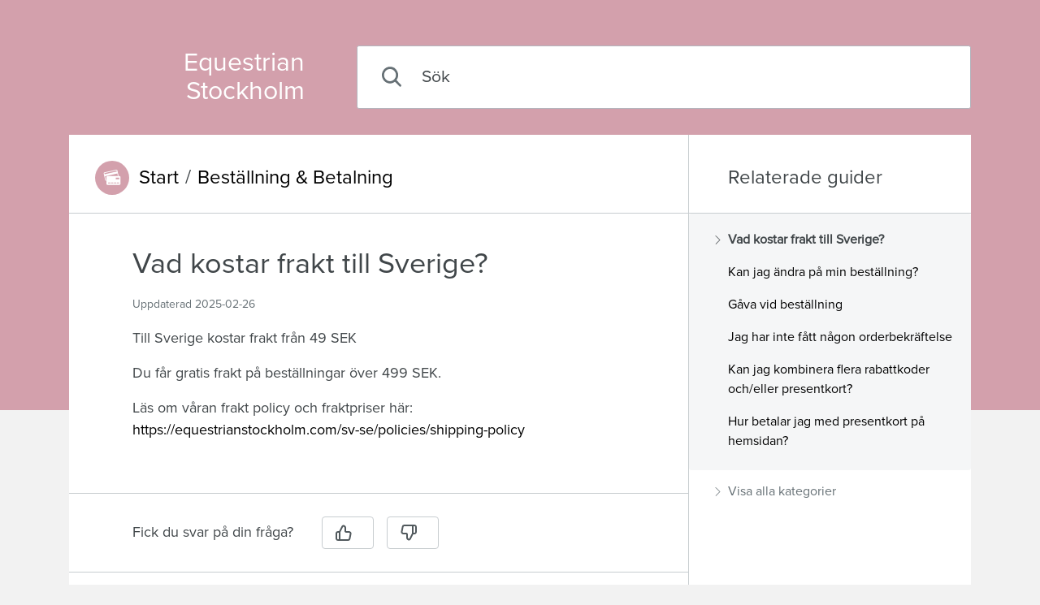

--- FILE ---
content_type: text/html; charset=utf-8
request_url: https://equestrian-se.kb.kundo.se/guide/vad-kostar-frakt?category=bestallning-and-betalning
body_size: 6008
content:
<!DOCTYPE html>
<html lang="sv">
  <head>
    <meta charset="utf-8">
    <title>Vad kostar frakt till Sverige? | Frågor &amp; Svar - Equestrian Stockholm</title>
    <meta name="viewport" content="width=device-width, initial-scale=1, shrink-to-fit=no, viewport-fit=cover">

    <meta property="og:type" content="article">

      <meta property="og:image" content="https://equestrianstockholm.se/faq/uploaded_files/133/27cdc80ce7fb45ddb12371f51a35260e/EquestrianStockholm.jpg">



        <meta property="og:description" content="Till Sverige kostar frakt från 49 SEK Du får gratis frakt på beställningar över 499 SEK. Läs om våran frakt policy och fraktpriser här: https://equestrianstockholm.com/sv-se/policies/shipping-policy ...">
        <meta name="description" content="Till Sverige kostar frakt från 49 SEK Du får gratis frakt på beställningar över 499 SEK. Läs om våran frakt policy och fraktpriser här: https://equestrianstockholm.com/sv-se/policies/shipping-policy ...">





      <link rel="canonical" href="https://equestrianstockholm.se/faq?path=%2Fguide%2Fvad-kostar-frakt">



    <link rel="stylesheet" href="/css/knowledge-1f17f57fcd544c821255ea477e2e8777.css?vsn=d">
    <link rel="stylesheet" href="/styles/custom.css?version=752B6F2399876F4CC132BFEDB81D5D65">
  </head>

  <body data-body-font="/styles/custom-body-text-font.proxy" data-heading-font="/styles/custom-heading-font.proxy">
    <div class="wrapper">
      <a href="#content" class="skip-link visuallyhidden visuallyhidden--focusable">
Hoppa till innehåll
      </a>
      <div class="background-image"></div>
<header class="header">

  <div class="container-md">
    <div class="top-area top-area--compact">

  <div class="top-area__logotype">
    <div class="logotype">
<a class="logotype__link" href="/">Equestrian Stockholm</a>
    </div>
  </div>

      <div class="top-area__name-and-search top-area__name-and-search--with-padding">
        <h1 class="knowledge-name visuallyhidden">
Frågor &amp; Svar
        </h1>
<form class="fn-search-form search-form" action="/search" method="get" role="search">

  <div class="search-form__input-group fn-search-form__input-group">
    <label for="search" class="visuallyhidden">Sök</label>
<input class="form-control search-form__input fn-search-form__input" id="search" maxlength="54" name="q" placeholder="Sök" type="search" value="">
    <button type="submit" class="btn btn--primary search-form__submit">Sök</button>
  </div>

<div class="instant-search " data-fn-instant-search data-gettext-no-results="Inga träffar, testa att justera din sökning" data-gettext-view-all="Visa alla" data-gettext-results="träffar" data-gettext-results-in="Träffar i">
</div>

</form>
      </div>
    </div>
  </div>

</header>
      <div class="container-md fn-content-wrapper">
        <div id="content" class="content" tabindex="-1">



<main class="main main--two-columns-md">
  <div class="main__main guide">
    <div class="category category__header category__header--mb main__top-content">
      <div class="content__container category__title breadcrumbs">

  <i class="visuallyhidden">Du är här:</i>
<span class="icon--fill custom-icon-wrapper breadcrumbs__icon"><svg viewBox="0 0 220 220" x="0" y="0" xmlns="http://www.w3.org/2000/svg"><path clip-rule="evenodd" d="M25 69.6l138.7-31.4-1.9-8.4c-.5-2.4-3-3.9-5.4-3.4l-130 29.2c-2.4.5-3.9 3-3.4 5.4.7 2.8 1.4 5.7 2 8.6zm-1.1-21.7l131.7-29.6c6.2-1.4 12.6 2.5 13.9 8.9l13.8 61H175l-6.2-27.6L30 91.9l8.6 37.9.8 3.4c.3 1.4 1.6 2.2 3 1.9l1-.3v8.1h-.1c-5.2 1.2-10.4-2.1-11.6-7.3L15 61.7c-.7-3.2-.2-6.1 1.5-8.9 1.7-2.5 4.2-4.2 7.4-4.9zM58 90.2c-6.4 0-11.7 5.3-11.7 11.7v75.9c0 6.4 5.2 11.7 11.7 11.7h135c6.4 0 11.7-5.3 11.7-11.7v-75.9c0-6.4-5.3-11.7-11.7-11.7H58zm132.2 34v-15.4c0-1-.8-1.8-1.8-1.8h-34.5c-1 0-1.8.8-1.8 1.8v15.4c0 1 .8 1.8 1.8 1.8h34.5c1 0 1.8-.8 1.8-1.8zM164.7 171c-1 0-1.9-.8-1.9-1.8v-3.6c0-1 .8-1.8 1.9-1.8h23.6c1 0 1.8.8 1.8 1.8v3.6c0 1-.8 1.8-1.8 1.8h-23.6zm-33 0c-1 0-1.8-.8-1.8-1.8v-3.6c0-1 .8-1.8 1.8-1.8h23.7c1 0 1.8.8 1.8 1.8v3.6c0 1-.8 1.8-1.8 1.8h-23.7zm-33 0c-1 0-1.8-.8-1.8-1.8v-3.6c0-1 .8-1.8 1.8-1.8h23.7c1 0 1.8.8 1.8 1.8v3.6c0 1-.8 1.8-1.8 1.8H98.7zm-33 0c-1 0-1.8-.8-1.8-1.8v-3.6c0-1 .8-1.8 1.8-1.8h23.7c1 0 1.8.8 1.8 1.8v3.6c0 1-.8 1.8-1.8 1.8H65.7z" fill="currentColor" fill-rule="evenodd"></path></svg></span>
  <span class="breadcrumbs__wrappable">
<a href="/">Start</a>
    <i class="breadcrumbs__separator">/</i>


<a href="/category/bestallning-and-betalning">
Beställning &amp; Betalning
</a>

  </span>

      </div>
    </div>
    <article role="region" aria-labelledby="guide-title" tabindex="0" class="guide__article">
      <div class="content__container">
        <header>
          <h1 id="guide-title" class="guide__title">Vad kostar frakt till Sverige?</h1>
          <div class="guide__updated">
Uppdaterad <time datetime="2025-02-26T13:22:01Z">2025-02-26</time>
          </div>
        </header>
        <div id="link_title_container" data-link-title="Länk till denna rubrik"></div>
        <div class="guide__text">
<p>Till Sverige kostar frakt från 49 SEK</p><p>Du får gratis frakt på beställningar över 499 SEK.</p><p>Läs om våran frakt policy och fraktpriser här: <a href="https://equestrianstockholm.com/sv-se/policies/shipping-policy">https://equestrianstockholm.com/sv-se/policies/shipping-policy</a></p>

        </div>
      </div>
    </article>

    <div class="guide__related">
      <div class="content__container">
<section class="helpful" role="region" aria-labelledby="helpful-title" tabindex="0" id="helpful_vote_button_section">
  <div class="helpful__question">

    <h2 id="helpful-title" class="helpful__title">

Fick du svar på din fråga?

    </h2>
    <div class="helpful__buttons">
      <button aria-describedby="helpful-title" aria-label="Ja" class="btn btn--with-icon helpful__button helpful__button--yes" data-csrf="Nhh-KwE-Aw8NR0w1MyscBwUoRxEpMSNN_V2SJxQmY75xinQVAPjuQYq8" data-method="post" data-to="/guide/vad-kostar-frakt/upvote?version=312550" data-onvote-id="voted_up_response">
  <svg aria-hidden="true" width="24" height="24" viewBox="0 0 24 24" fill="none" xmlns="http://www.w3.org/2000/svg">
<path fill-rule="evenodd" clip-rule="evenodd" d="M13.0537 2.87307C11.5893 1.9215 9.96906 2.82581 9.35739 4.04915L6.38197 10H5C3.34315 10 2 11.3431 2 13V19C2 20.6569 3.34315 22 5 22H8H17.3604C18.7904 22 20.0217 20.9906 20.3021 19.5883L21.5021 13.5884C21.8734 11.732 20.4535 10 18.5604 10H15V6C15 4.42547 13.8884 3.41552 13.0537 2.87307ZM6 20V12H5C4.44772 12 4 12.4477 4 13V19C4 19.5523 4.44772 20 5 20H6ZM8 20H17.3604C17.8371 20 18.2475 19.6635 18.341 19.1961L19.541 13.1961C19.6647 12.5773 19.1914 12 18.5604 12H15C13.8962 12 13 11.106 13 10.0006V6C13 5.46515 12.6233 4.97855 11.9639 4.55009C11.8504 4.47634 11.7318 4.46404 11.5907 4.51719C11.4328 4.57662 11.2575 4.72107 11.1462 4.94358L8 11.2361V20Z" fill="currentColor"/>
</svg>
</button>
      <button aria-describedby="helpful-title" aria-label="Nej" class="btn btn--with-icon helpful__button helpful__button--no" data-csrf="Nhh-KwE-Aw8NR0w1MyscBwUoRxEpMSNN_V2SJxQmY75xinQVAPjuQYq8" data-method="post" data-to="/guide/vad-kostar-frakt/downvote?version=312550" data-onvote-id="voted_down_response">
  <svg aria-hidden="true" width="24" height="24" viewBox="0 0 24 24" fill="none" xmlns="http://www.w3.org/2000/svg">
<path fill-rule="evenodd" clip-rule="evenodd" d="M10.9463 21.1269C12.4107 22.0785 14.0309 21.1742 14.6426 19.9508L17.618 14H19C20.6569 14 22 12.6569 22 11V5C22 3.34315 20.6569 2 19 2H16.0028C16.0019 2 16.0009 2 16 2H6.63961C5.20957 2 3.97832 3.00938 3.69787 4.41165L2.49787 10.4116C2.12659 12.268 3.54647 14 5.43961 14H9V18C9 19.5745 10.1116 20.5845 10.9463 21.1269ZM18 4L19 4C19.5523 4 20 4.44772 20 5V11C20 11.5523 19.5523 12 19 12H18V4ZM16 4V12.7639L12.8538 19.0564C12.7425 19.2789 12.5672 19.4234 12.4093 19.4828C12.2682 19.536 12.1496 19.5237 12.0361 19.4499C11.3768 19.0214 11 18.5348 11 18V13.9994C11 12.894 10.1038 12 9 12H5.43961C4.80857 12 4.33527 11.4227 4.45903 10.8039L5.65903 4.80388C5.75251 4.33646 6.16293 4 6.63961 4H16Z" fill="currentColor"/>
</svg>
</button>
    </div>
  </div>
  <div class="helpful__response helpful__response--up" id="voted_up_response" role="alert" aria-hidden="true">
Tack för din röst
  </div>
  <div class="helpful__response helpful__response--down" id="voted_down_response" role="alert" aria-hidden="true">

Tack för din röst

  </div>
</section>
      </div>
    </div>


      <div class="guide__related neighbor-links">
        <div class="content__container">

  <nav class="guide-article-navigation" aria-labelledby="guide-article-navigation-header" tabindex="0">
    <h2 id="guide-article-navigation-header" class="visuallyhidden">Guidenavigering</h2>
    <div class="guide-article-navigation__links" role="list" aria-labelledby="guide-article-navigation-header">


        <div class="guide-article-navigation__next" role="listitem" aria-labelledby="next-link">
          <span id="next-link" class="visuallyhidden">Nästa:</span>
<a class="guide-article-navigation__next-link" href="/guide/kan-jag-andra-pa-min-bestallning?category=bestallning-and-betalning" rel="next">
Kan jag ändra på min beställning?<span class="nowrap">&nbsp;<svg class="icon icon--stroke" aria-hidden="true" width="7px" height="11px" viewBox="0 0 7 11" version="1.1" xmlns="http://www.w3.org/2000/svg" xmlns:xlink="http://www.w3.org/1999/xlink">
    <title>angle-right</title>
    <desc>Right angle.</desc>
    <defs></defs>
    <g id="Page-1" stroke="currentColor" stroke-width="1" fill="none" fill-rule="evenodd" stroke-linecap="round">
        <g id="angle-right">
            <polyline id="Line" points="1 0.5 6 5.5 1 10.5"></polyline>
        </g>
    </g>
</svg></span>
</a>
        </div>

    </div>
  </nav>

        </div>
      </div>

  </div>

  <aside class="main__aside">
    <div role="region" aria-labelledby="aside-heading" tabindex="0" class="main__aside-block">
      <div class="main__aside-box main__top-content">
        <div class="content__container">
          <h2 id="aside-heading" class="main__aside-heading">Relaterade guider</h2>
        </div>
      </div>
      <div class="main__aside-box main__aside-box--no-padding main__aside-box--no-border">

  <div class="category-list-item-wrapper">
    <section class="category-list-item">
      <div class="category-list-item__body" id="category1583">
        <ul class="link-list" aria-labelledby="aside-heading">


              <li class="link-list__item">
                <a href="/guide/vad-kostar-frakt?category=bestallning-and-betalning" class="link-list__link" aria-current="page">
                  <svg class="icon link-list__icon" aria-hidden="true" width="7px" height="11px" viewBox="0 0 7 11" version="1.1" xmlns="http://www.w3.org/2000/svg" xmlns:xlink="http://www.w3.org/1999/xlink">
    <title>angle-right</title>
    <desc>Right angle.</desc>
    <defs></defs>
    <g id="Page-1" stroke="currentColor" stroke-width="1" fill="none" fill-rule="evenodd" stroke-linecap="round">
        <g id="angle-right">
            <polyline id="Line" points="1 0.5 6 5.5 1 10.5"></polyline>
        </g>
    </g>
</svg>
Vad kostar frakt till Sverige?
                </a>
              </li>

              <li class="link-list__item">
                <a href="/guide/kan-jag-andra-pa-min-bestallning?category=bestallning-and-betalning" class="link-list__link">
                  <svg class="icon link-list__icon" aria-hidden="true" width="7px" height="11px" viewBox="0 0 7 11" version="1.1" xmlns="http://www.w3.org/2000/svg" xmlns:xlink="http://www.w3.org/1999/xlink">
    <title>angle-right</title>
    <desc>Right angle.</desc>
    <defs></defs>
    <g id="Page-1" stroke="currentColor" stroke-width="1" fill="none" fill-rule="evenodd" stroke-linecap="round">
        <g id="angle-right">
            <polyline id="Line" points="1 0.5 6 5.5 1 10.5"></polyline>
        </g>
    </g>
</svg>
Kan jag ändra på min beställning?
                </a>
              </li>

              <li class="link-list__item">
                <a href="/guide/gava-utan-extra-kostnad-vid-varje-bestallning?category=bestallning-and-betalning" class="link-list__link">
                  <svg class="icon link-list__icon" aria-hidden="true" width="7px" height="11px" viewBox="0 0 7 11" version="1.1" xmlns="http://www.w3.org/2000/svg" xmlns:xlink="http://www.w3.org/1999/xlink">
    <title>angle-right</title>
    <desc>Right angle.</desc>
    <defs></defs>
    <g id="Page-1" stroke="currentColor" stroke-width="1" fill="none" fill-rule="evenodd" stroke-linecap="round">
        <g id="angle-right">
            <polyline id="Line" points="1 0.5 6 5.5 1 10.5"></polyline>
        </g>
    </g>
</svg>
Gåva vid beställning
                </a>
              </li>

              <li class="link-list__item">
                <a href="/guide/jag-har-inte-fatt-nagon-orderbekraftelse?category=bestallning-and-betalning" class="link-list__link">
                  <svg class="icon link-list__icon" aria-hidden="true" width="7px" height="11px" viewBox="0 0 7 11" version="1.1" xmlns="http://www.w3.org/2000/svg" xmlns:xlink="http://www.w3.org/1999/xlink">
    <title>angle-right</title>
    <desc>Right angle.</desc>
    <defs></defs>
    <g id="Page-1" stroke="currentColor" stroke-width="1" fill="none" fill-rule="evenodd" stroke-linecap="round">
        <g id="angle-right">
            <polyline id="Line" points="1 0.5 6 5.5 1 10.5"></polyline>
        </g>
    </g>
</svg>
Jag har inte fått någon orderbekräftelse
                </a>
              </li>

              <li class="link-list__item">
                <a href="/guide/kan-jag-kombinera-flera-rabattkoder-ocheller-presentkort?category=bestallning-and-betalning" class="link-list__link">
                  <svg class="icon link-list__icon" aria-hidden="true" width="7px" height="11px" viewBox="0 0 7 11" version="1.1" xmlns="http://www.w3.org/2000/svg" xmlns:xlink="http://www.w3.org/1999/xlink">
    <title>angle-right</title>
    <desc>Right angle.</desc>
    <defs></defs>
    <g id="Page-1" stroke="currentColor" stroke-width="1" fill="none" fill-rule="evenodd" stroke-linecap="round">
        <g id="angle-right">
            <polyline id="Line" points="1 0.5 6 5.5 1 10.5"></polyline>
        </g>
    </g>
</svg>
Kan jag kombinera flera rabattkoder och/eller presentkort?
                </a>
              </li>

              <li class="link-list__item">
                <a href="/guide/hur-betalar-jag-med-presentkort-pa-hemsidan?category=bestallning-and-betalning" class="link-list__link">
                  <svg class="icon link-list__icon" aria-hidden="true" width="7px" height="11px" viewBox="0 0 7 11" version="1.1" xmlns="http://www.w3.org/2000/svg" xmlns:xlink="http://www.w3.org/1999/xlink">
    <title>angle-right</title>
    <desc>Right angle.</desc>
    <defs></defs>
    <g id="Page-1" stroke="currentColor" stroke-width="1" fill="none" fill-rule="evenodd" stroke-linecap="round">
        <g id="angle-right">
            <polyline id="Line" points="1 0.5 6 5.5 1 10.5"></polyline>
        </g>
    </g>
</svg>
Hur betalar jag med presentkort på hemsidan?
                </a>
              </li>


        </ul>
      </div>
    </section>
  </div>

      </div>
      <div class="main__aside-box main__aside-box--less-padding">
<a class="more-link" href="/">
          <svg class="icon more-link__icon" aria-hidden="true" width="7px" height="11px" viewBox="0 0 7 11" version="1.1" xmlns="http://www.w3.org/2000/svg" xmlns:xlink="http://www.w3.org/1999/xlink">
    <title>angle-right</title>
    <desc>Right angle.</desc>
    <defs></defs>
    <g id="Page-1" stroke="currentColor" stroke-width="1" fill="none" fill-rule="evenodd" stroke-linecap="round">
        <g id="angle-right">
            <polyline id="Line" points="1 0.5 6 5.5 1 10.5"></polyline>
        </g>
    </g>
</svg>
Visa alla kategorier
</a>
      </div>
    </div>
  </aside>
</main>

            <footer class="footer">
<div class="footer--links">

    <div class="link--edit-guide">
<a href="https://kundo.app/dashboard/kb/133/guides/32219/edit" rel="noopener noreferrer" target="_blank">Redigera guide</a>
    </div>

  <div class="link--cookies"><a href="/cookies">Om cookies</a></div>

</div>

  <div class="footer--powered-by-kundo">
    <svg alt="Kundo" id="Graphics" xmlns="http://www.w3.org/2000/svg" width="84" height="18" fill="currentColor" viewBox="0 0 84 18"><g fill="currentColor" clip-path="url(#a)" transform="translate(0 -.93379)"><path d="M67.373 9.93377c0-3.74634 1.8246-8.50359 8.2813-8.50359 5.6378 0 8.2813 3.63139 8.2813 8.50359 0 4.87223-2.6435 8.50363-8.2813 8.50363-6.4567 0-8.2813-4.7577-8.2813-8.50363zm12.3983 0c0-1.47075-.1873-5.37809-4.117-5.37809-2.1288 0-4.0934 1.1263-4.0934 5.37809 0 4.25183 1.9646 5.37813 4.0934 5.37813 3.9297 0 4.117-4.0223 4.117-5.37813zM57.8047 1.88965c1.567 0 7.9534.18396 7.9534 8.02117 0 7.83718-5.6615 8.06718-8.3049 8.06718h-6.6905V1.88965ZM54.6225 14.8524h2.4562c3.018 0 4.5151-1.5397 4.5151-4.8726 0-4.45876-2.667-4.96419-4.2806-4.96419h-2.6907ZM37.2419 7.91159V17.978h-3.8601V1.88965h3.9064l6.4566 9.99735h.0703V1.88965h3.86V17.9775h-3.9303L37.2882 7.91117h-.0468ZM20.1413 1.88965v9.37695c0 2.6661.8187 4.0453 3.2286 4.0453 2.4098 0 3.2285-1.2642 3.2285-4.0453V1.88965h3.8601V11.887c0 1.6318-.2575 6.5504-7.0882 6.5504-6.8306 0-7.0881-4.8037-7.0881-6.5504V1.88965h3.86zm-10.0119 0h4.8192L8.37494 8.55459l7.06466 9.42291h-4.8191l-4.91239-6.9408-1.84809 1.8387v5.1021H0V1.88965h3.86002v6.55042z"/></g><defs><clipPath id="a"><path d="M0 0h83.935097v19.41H0z" transform="translate(0 .294922)"/></clipPath></defs></svg>
  </div>

            </footer>

        </div>
      </div>

    </div>

    <div style="display: none;">
      <svg width="26" class="alert__icon" data-fn-warning-icon="true" height="23" width="26px" height="23px" viewBox="0 0 26 23" version="1.1" xmlns="http://www.w3.org/2000/svg" xmlns:xlink="http://www.w3.org/1999/xlink">
    <title>warning</title>
    <desc>Warning.</desc>
    <defs></defs>
    <g id="Page-1" stroke="currentColor" stroke-width="1" fill="none" fill-rule="evenodd">
        <g id="warning">
            <path d="M14.2981394,1.24844559 L25.2981394,20.2484456 C25.8770862,21.2484445 25.1554987,22.5 24,22.5 L2,22.5 C0.844501326,22.5 0.122913826,21.2484445 0.701860572,20.2484456 L11.7018606,1.24844559 C12.279608,0.250518135 13.720392,0.250518135 14.2981394,1.24844559 Z" id="Triangle" fill="#762413" fill-rule="nonzero"></path>
            <path d="M13,8 L13,15" id="Line" stroke="#FFFFFF" stroke-width="2" stroke-linecap="round"></path>
            <circle id="Oval" fill="#FFFFFF" cx="13" cy="18" r="1"></circle>
        </g>
    </g>
</svg>
    </div>
    <script>
      window.TRANSLATIONS = window.TRANSLATIONS || {}
      window.TRANSLATIONS.close = "Stäng"
      window.TRANSLATIONS.chatClosed = "Chatten är stängd just nu"
    </script>
    <script src="/js/knowledge-8e04f071dfed1ce5338fe89ee8df2f9c.js?vsn=d">
    </script>

<script>
  (function (w) {
    w.$kundo_chat = w.$kundo_chat || {};
    w.$kundo_chat.custom_texts = {
      START_TEXT: 'Chatta med oss',
    };
  }(this));
</script>
<script src="https://static-chat.kundo.se/chat-js/org/1253/widget.js" async defer></script>

  </body>
</html>

--- FILE ---
content_type: text/html; charset=utf-8
request_url: https://org-1253.chat.kundo.se/chat-js/1253/hub.html
body_size: 203
content:

<!DOCTYPE html>
<html>
  <head>
    <meta http-equiv="content-type" content="text/html; charset=utf-8">
    <title></title>
  </head>
  <body>
    <script type="application/javascript">
      window.StorageDomains = ["equestrianstockholm.de", "equestrianstockholm.se", "equestrianstockholm.com", "equestrianstockholm.myshopify.com", "chat.kundo.se", "equestrianstockholm.com.stg.synot.io", "equestrian-se.kb.kundo.se", "equestrianstockholm.nl"]
    </script>
    <script src="https://static-chat.kundo.se/static/hub.44bc139ef66e.js"></script>
  </body>
</html>


--- FILE ---
content_type: text/css
request_url: https://equestrian-se.kb.kundo.se/css/knowledge-1f17f57fcd544c821255ea477e2e8777.css?vsn=d
body_size: 14465
content:
@media print{*,*::before,*::after{text-shadow:none !important;box-shadow:none !important}a:not(.btn){text-decoration:underline}abbr[title]::after{content:" (" attr(title) ")"}pre{white-space:pre-wrap !important}pre,blockquote{border:1px solid #adb5bd;page-break-inside:avoid}tr,img{page-break-inside:avoid}p,h2,h3{orphans:3;widows:3}h2,h3{page-break-after:avoid}@page{size:A4 portrait}body{min-width:100% !important}.container{min-width:100% !important}.navbar{display:none}.badge{border:1px solid #000}.table{border-collapse:collapse !important}.table td,.table th{background-color:#fff !important}.table-bordered th,.table-bordered td{border:1px solid #dee2e6 !important}.table-dark{color:inherit}.table-dark th,.table-dark td,.table-dark thead th,.table-dark tbody+tbody{border-color:#dee2e6}.table .thead-dark th{color:inherit;border-color:#dee2e6}}@-webkit-keyframes fadeIn{0%{background-color:rgba(0,0,0,0)}100%{background-color:rgba(0,0,0,.75)}}@keyframes fadeIn{0%{background-color:rgba(0,0,0,0)}100%{background-color:rgba(0,0,0,.75)}}html{height:100%}@media print{html{height:auto}}body{display:-webkit-flex;display:flex;-webkit-flex-direction:column;flex-direction:column;min-width:20em;min-height:100%;margin:0;font-family:kundoKbCustomBodyFont,-apple-system,blinkmacsystemfont,"Segoe UI",roboto,"Helvetica Neue",arial,"Noto Sans",sans-serif,"Apple Color Emoji","Segoe UI Emoji","Segoe UI Symbol","Noto Color Emoji";font-size:medium;line-height:1.5;color:#404649;text-align:start;word-wrap:break-word;overflow-wrap:break-word;background-color:#667075}@media print{body{display:block;min-height:0;background-color:rgba(0,0,0,0) !important}}h1,h2,h3,h4{margin-top:0;margin-bottom:.5rem;font-family:kundoKbCustomHeadingFont,-apple-system,blinkmacsystemfont,"Segoe UI",roboto,"Helvetica Neue",arial,"Noto Sans",sans-serif,"Apple Color Emoji","Segoe UI Emoji","Segoe UI Symbol","Noto Color Emoji";font-weight:500;line-height:1.2}p{margin-top:0;margin-bottom:1rem}a{color:#136776;text-decoration:none;transition:color 200ms}a:hover{color:#136776;text-decoration:none}.form-control{display:block;width:100%;height:calc(1.5em + 0.75rem + 2px);padding:.375rem .75rem;color:#495057;border:1px solid #ced4da;font-size:1rem;border-radius:3px}.form-control:focus{color:#495057;background-color:#fff;border-color:#80bdff;outline:0;box-shadow:0 0 0 .2rem rgba(0,123,255,.25)}.form-group{margin-bottom:1rem}textarea.form-control{height:auto}*,*::before,*::after{box-sizing:border-box;font-family:inherit;line-height:inherit}ol,ul,dl{margin-top:0}svg{vertical-align:middle}::-moz-placeholder{color:#404649}::-webkit-input-placeholder{color:#404649}::placeholder{color:#404649}:host{all:initial}.btn{box-sizing:border-box;display:-webkit-inline-flex;display:inline-flex;-webkit-align-items:center;align-items:center;-webkit-justify-content:space-around;justify-content:space-around;min-width:4em;height:2.5em;padding:0 1em;margin:0 .5em;font-family:"Helvetica Neue",helvetica,arial,"Lucida Grande",sans-serif;font-size:1em;font-style:normal;font-weight:500;line-height:1.5em;color:#51595d;cursor:pointer;background-color:#fff;border-color:#c8cdd0;border-style:solid;border-width:0.0714285714em;fill:currentColor;border-radius:.25em}.btn:not(.btn--small){border-width:.0625em}.btn:hover{background-color:#f4f5f5}.btn:active{background-color:#e6e9ea}.btn:disabled{color:#a5adb1;cursor:not-allowed;background-color:#f4f5f5;border-color:#e6e9ea}.btn--small{min-width:4em;height:2.2857142857em;padding:0 0.8571428571em;margin:0 0.5714285714em;font-size:0.875em;line-height:1.4285714286em;border-radius:0.2857142857em}.btn--large{min-width:4.5em;height:3em}.btn--with-icon{padding-left:0.7142857143em}.btn--with-icon>svg{width:1.33em;height:1.33em;margin-right:.285em}.btn--with-icon:not(.btn--small)>svg{width:1.5em;height:1.5em;margin-right:.375em}.btn--no-side-margins{margin-right:0;margin-left:0}.btn--primary{color:#fff;background-color:#404649;border:none}.btn--primary:hover,.btn--primary:focus{background-color:#323739}.btn--primary:active{background-color:#f8f9fa}.btn--primary:disabled{color:#a5adb1;cursor:not-allowed;background-color:#e6e9ea}.btn--secondary{color:#51595d;background-color:#fff;border:none;box-shadow:0 0 0 1px #c8cdd0;fill:#51595d}.btn--secondary:focus,.btn--secondary:hover{color:#51595d;background-color:#f4f5f5}.btn--secondary:active{color:#51595d;background-color:#e6e9ea}.btn--secondary:disabled{color:#a5adb1;background-color:#f4f5f5;border:none;box-shadow:0 0 0 1px #c8cdd0;fill:#a5adb1}.panel{box-sizing:border-box;display:-webkit-inline-flex;display:inline-flex;-webkit-align-items:center;align-items:center;-webkit-justify-content:space-around;justify-content:space-around;height:2.5em;padding:0 1em;margin-top:.5em;width:100%;font-family:"Helvetica Neue",helvetica,arial,"Lucida Grande",sans-serif;font-size:1em;font-style:normal;font-weight:500;line-height:1.5em;color:#51595d;background-color:#f4f5f5;fill:currentColor;border-radius:.25em}.panel--small{min-width:4em;height:2.2857142857em;padding:0 0.8571428571em;margin-top:0 0.5714285714em;font-size:0.875em;line-height:1.4285714286em;border-radius:0.2857142857em}.panel--large{min-width:4.5em;height:3em}.panel button{background:rgba(0,0,0,0);border:none;position:absolute;right:0;margin:0;padding-right:0}.panel button>svg{width:24px;height:24px;margin-left:.285em;margin-right:0}.panel button:hover{background-color:rgba(0,0,0,0)}.form__error-feedback{margin-top:.125em;color:#bc391f}::-webkit-search-cancel-button{display:none}a:focus,button:focus,button:active,[tabindex]{outline:0;outline-width:0;outline-style:solid}.form-control:focus{box-shadow:none}[data-focus-method=key]:focus{outline-width:.1875em;outline-style:solid;outline-color:rgba(31,165,188,.5);outline-offset:.0625em}@media screen{a[target=_blank]:not(.no-external-icon)::after{display:inline-block;width:1.125em;height:.875em;content:"";background-image:url("data:image/svg+xml;utf8,%3Csvg xmlns=%27http://www.w3.org/2000/svg%27 width=%2714px%27 height=%2714px%27 viewBox=%270 0 14 14%27 fill=%27%23188295%27 fill-rule=%27evenodd%27%3E%3Cpath d=%27M10 8c-.553 0-1 .448-1 1v3H2V5h3c.553 0 1-.448 1-1s-.447-1-1-1H1c-.553 0-1 .448-1 1v9c0 .552.447 1 1 1h9c.553 0 1-.448 1-1V9c0-.552-.447-1-1-1z%27/%3E%3Cpath d=%27M13 0H8c-.553 0-1 .448-1 1s.447 1 1 1h2.586L4.293 8.293c-.391.391-.391 1.023 0 1.414.195.195.451.293.707.293.256 0 .512-.098.707-.293L12 3.414V6c0 .552.447 1 1 1 .553 0 1-.448 1-1V1c0-.552-.447-1-1-1z%27/%3E%3C/svg%3E");background-repeat:no-repeat;background-position:center right;background-size:.875em .875em}a[target=_blank]:not(.no-external-icon):hover::after,a[target=_blank]:not(.no-external-icon):focus::after{background-image:url("data:image/svg+xml;utf8,%3Csvg xmlns=%27http://www.w3.org/2000/svg%27 width=%2714px%27 height=%2714px%27 viewBox=%270 0 14 14%27 fill=%27%23136776%27 fill-rule=%27evenodd%27%3E%3Cpath d=%27M10 8c-.553 0-1 .448-1 1v3H2V5h3c.553 0 1-.448 1-1s-.447-1-1-1H1c-.553 0-1 .448-1 1v9c0 .552.447 1 1 1h9c.553 0 1-.448 1-1V9c0-.552-.447-1-1-1z%27/%3E%3Cpath d=%27M13 0H8c-.553 0-1 .448-1 1s.447 1 1 1h2.586L4.293 8.293c-.391.391-.391 1.023 0 1.414.195.195.451.293.707.293.256 0 .512-.098.707-.293L12 3.414V6c0 .552.447 1 1 1 .553 0 1-.448 1-1V1c0-.552-.447-1-1-1z%27/%3E%3C/svg%3E")}}.img-fluid{max-width:100%;height:auto}.figure{display:inline-block}.figure__img{margin-bottom:.5em;line-height:1}.figure__caption{font-size:.875em;color:#667075}.visuallyhidden{position:absolute;width:1px;height:1px;padding:0;margin:-1px;overflow:hidden;clip:rect(0, 0, 0, 0);white-space:nowrap;border:0}.visuallyhidden--focusable:active,.visuallyhidden--focusable:focus{position:static;width:auto;height:auto;overflow:visible;clip:auto;white-space:normal}.d-block{display:block}.d-inline-block{display:inline-block}.nowrap{white-space:nowrap}.no-scroll{overflow:hidden}.animating{overflow:hidden;transition:height 350ms ease}@media(max-width: 767.98px){.hidden-sm-down{display:none}}.wrapper{position:relative;-webkit-flex-grow:1;flex-grow:1;overflow:hidden}@media print{.wrapper{overflow:visible}}.container{width:71.25em;max-width:100%;padding-right:15px;padding-left:15px;margin-right:auto;margin-left:auto}@supports(padding: max(0px)){.container{padding-right:max(15px, env(safe-area-inset-right));padding-left:max(15px, env(safe-area-inset-left))}}@media print{.container{width:auto;padding-right:0;padding-left:0;margin-right:0;margin-left:0}}@media(min-width: 768px){.container-md{width:71.25em;max-width:100%;padding-right:15px;padding-left:15px;margin-right:auto;margin-left:auto}@supports(padding: max(0px)){.container-md{padding-right:max(15px, env(safe-area-inset-right));padding-left:max(15px, env(safe-area-inset-left))}}}@media print and (min-width: 768px){.container-md{width:auto;width:100%;padding-right:0;padding-left:0;margin-right:0;margin-left:0}}@media(min-width: 768px){.two-dynamic-colums-md{display:-webkit-flex;display:flex;-webkit-flex-wrap:wrap;flex-wrap:wrap;-webkit-justify-content:space-between;justify-content:space-between}.two-dynamic-colums-md--no-wrap{-webkit-flex-wrap:nowrap;flex-wrap:nowrap}.two-dynamic-colums-md__col{-webkit-flex-grow:1;flex-grow:1;-webkit-flex-shrink:1;flex-shrink:1}.two-dynamic-colums-md__col--no-shrink{-webkit-flex-shrink:0;flex-shrink:0}}.row{display:-webkit-flex;display:flex;-webkit-flex-wrap:wrap;flex-wrap:wrap;margin-right:-15px;margin-left:-15px}.no-gutters{margin-right:0;margin-left:0}.no-gutters>.col,.no-gutters>[class*=col-]{padding-right:0;padding-left:0}.small-gutters{margin-right:-10px;margin-left:-10px}.small-gutters>.col,.small-gutters>[class*=col-]{padding-right:10px;padding-left:10px}.col-xl,.col-xl-auto,.col-xl-12,.col-xl-11,.col-xl-10,.col-xl-9,.col-xl-8,.col-xl-7,.col-xl-6,.col-xl-5,.col-xl-4,.col-xl-3,.col-xl-2,.col-xl-1,.col-lg,.col-lg-auto,.col-lg-12,.col-lg-11,.col-lg-10,.col-lg-9,.col-lg-8,.col-lg-7,.col-lg-6,.col-lg-5,.col-lg-4,.col-lg-3,.col-lg-2,.col-lg-1,.col-md,.col-md-auto,.col-md-12,.col-md-11,.col-md-10,.col-md-9,.col-md-8,.col-md-7,.col-md-6,.col-md-5,.col-md-4,.col-md-3,.col-md-2,.col-md-1,.col-sm,.col-sm-auto,.col-sm-12,.col-sm-11,.col-sm-10,.col-sm-9,.col-sm-8,.col-sm-7,.col-sm-6,.col-sm-5,.col-sm-4,.col-sm-3,.col-sm-2,.col-sm-1,.col,.col-auto,.col-12,.col-11,.col-10,.col-9,.col-8,.col-7,.col-6,.col-5,.col-4,.col-3,.col-2,.col-1{position:relative;width:100%;padding-right:15px;padding-left:15px}.col{-webkit-flex-basis:0;flex-basis:0;-webkit-flex-grow:1;flex-grow:1;max-width:100%}.row-cols-1>*{-webkit-flex:0 0 100%;flex:0 0 100%;max-width:100%}.row-cols-2>*{-webkit-flex:0 0 50%;flex:0 0 50%;max-width:50%}.row-cols-3>*{-webkit-flex:0 0 33.3333333333%;flex:0 0 33.3333333333%;max-width:33.3333333333%}.row-cols-4>*{-webkit-flex:0 0 25%;flex:0 0 25%;max-width:25%}.row-cols-5>*{-webkit-flex:0 0 20%;flex:0 0 20%;max-width:20%}.row-cols-6>*{-webkit-flex:0 0 16.6666666667%;flex:0 0 16.6666666667%;max-width:16.6666666667%}.col-auto{-webkit-flex:0 0 auto;flex:0 0 auto;width:auto;max-width:100%}.col-1{-webkit-flex:0 0 8.33333333%;flex:0 0 8.33333333%;max-width:8.33333333%}.col-2{-webkit-flex:0 0 16.66666667%;flex:0 0 16.66666667%;max-width:16.66666667%}.col-3{-webkit-flex:0 0 25%;flex:0 0 25%;max-width:25%}.col-4{-webkit-flex:0 0 33.33333333%;flex:0 0 33.33333333%;max-width:33.33333333%}.col-5{-webkit-flex:0 0 41.66666667%;flex:0 0 41.66666667%;max-width:41.66666667%}.col-6{-webkit-flex:0 0 50%;flex:0 0 50%;max-width:50%}.col-7{-webkit-flex:0 0 58.33333333%;flex:0 0 58.33333333%;max-width:58.33333333%}.col-8{-webkit-flex:0 0 66.66666667%;flex:0 0 66.66666667%;max-width:66.66666667%}.col-9{-webkit-flex:0 0 75%;flex:0 0 75%;max-width:75%}.col-10{-webkit-flex:0 0 83.33333333%;flex:0 0 83.33333333%;max-width:83.33333333%}.col-11{-webkit-flex:0 0 91.66666667%;flex:0 0 91.66666667%;max-width:91.66666667%}.col-12{-webkit-flex:0 0 100%;flex:0 0 100%;max-width:100%}.order-first{-webkit-order:-1;order:-1}.order-last{-webkit-order:13;order:13}.order-0{-webkit-order:0;order:0}.order-1{-webkit-order:1;order:1}.order-2{-webkit-order:2;order:2}.order-3{-webkit-order:3;order:3}.order-4{-webkit-order:4;order:4}.order-5{-webkit-order:5;order:5}.order-6{-webkit-order:6;order:6}.order-7{-webkit-order:7;order:7}.order-8{-webkit-order:8;order:8}.order-9{-webkit-order:9;order:9}.order-10{-webkit-order:10;order:10}.order-11{-webkit-order:11;order:11}.order-12{-webkit-order:12;order:12}.offset-1{margin-left:8.33333333%}.offset-2{margin-left:16.66666667%}.offset-3{margin-left:25%}.offset-4{margin-left:33.33333333%}.offset-5{margin-left:41.66666667%}.offset-6{margin-left:50%}.offset-7{margin-left:58.33333333%}.offset-8{margin-left:66.66666667%}.offset-9{margin-left:75%}.offset-10{margin-left:83.33333333%}.offset-11{margin-left:91.66666667%}@media(min-width: 576px){.col-sm{-webkit-flex-basis:0;flex-basis:0;-webkit-flex-grow:1;flex-grow:1;max-width:100%}.row-cols-sm-1>*{-webkit-flex:0 0 100%;flex:0 0 100%;max-width:100%}.row-cols-sm-2>*{-webkit-flex:0 0 50%;flex:0 0 50%;max-width:50%}.row-cols-sm-3>*{-webkit-flex:0 0 33.3333333333%;flex:0 0 33.3333333333%;max-width:33.3333333333%}.row-cols-sm-4>*{-webkit-flex:0 0 25%;flex:0 0 25%;max-width:25%}.row-cols-sm-5>*{-webkit-flex:0 0 20%;flex:0 0 20%;max-width:20%}.row-cols-sm-6>*{-webkit-flex:0 0 16.6666666667%;flex:0 0 16.6666666667%;max-width:16.6666666667%}.col-sm-auto{-webkit-flex:0 0 auto;flex:0 0 auto;width:auto;max-width:100%}.col-sm-1{-webkit-flex:0 0 8.33333333%;flex:0 0 8.33333333%;max-width:8.33333333%}.col-sm-2{-webkit-flex:0 0 16.66666667%;flex:0 0 16.66666667%;max-width:16.66666667%}.col-sm-3{-webkit-flex:0 0 25%;flex:0 0 25%;max-width:25%}.col-sm-4{-webkit-flex:0 0 33.33333333%;flex:0 0 33.33333333%;max-width:33.33333333%}.col-sm-5{-webkit-flex:0 0 41.66666667%;flex:0 0 41.66666667%;max-width:41.66666667%}.col-sm-6{-webkit-flex:0 0 50%;flex:0 0 50%;max-width:50%}.col-sm-7{-webkit-flex:0 0 58.33333333%;flex:0 0 58.33333333%;max-width:58.33333333%}.col-sm-8{-webkit-flex:0 0 66.66666667%;flex:0 0 66.66666667%;max-width:66.66666667%}.col-sm-9{-webkit-flex:0 0 75%;flex:0 0 75%;max-width:75%}.col-sm-10{-webkit-flex:0 0 83.33333333%;flex:0 0 83.33333333%;max-width:83.33333333%}.col-sm-11{-webkit-flex:0 0 91.66666667%;flex:0 0 91.66666667%;max-width:91.66666667%}.col-sm-12{-webkit-flex:0 0 100%;flex:0 0 100%;max-width:100%}.order-sm-first{-webkit-order:-1;order:-1}.order-sm-last{-webkit-order:13;order:13}.order-sm-0{-webkit-order:0;order:0}.order-sm-1{-webkit-order:1;order:1}.order-sm-2{-webkit-order:2;order:2}.order-sm-3{-webkit-order:3;order:3}.order-sm-4{-webkit-order:4;order:4}.order-sm-5{-webkit-order:5;order:5}.order-sm-6{-webkit-order:6;order:6}.order-sm-7{-webkit-order:7;order:7}.order-sm-8{-webkit-order:8;order:8}.order-sm-9{-webkit-order:9;order:9}.order-sm-10{-webkit-order:10;order:10}.order-sm-11{-webkit-order:11;order:11}.order-sm-12{-webkit-order:12;order:12}.offset-sm-0{margin-left:0}.offset-sm-1{margin-left:8.33333333%}.offset-sm-2{margin-left:16.66666667%}.offset-sm-3{margin-left:25%}.offset-sm-4{margin-left:33.33333333%}.offset-sm-5{margin-left:41.66666667%}.offset-sm-6{margin-left:50%}.offset-sm-7{margin-left:58.33333333%}.offset-sm-8{margin-left:66.66666667%}.offset-sm-9{margin-left:75%}.offset-sm-10{margin-left:83.33333333%}.offset-sm-11{margin-left:91.66666667%}}@media(min-width: 768px){.col-md{-webkit-flex-basis:0;flex-basis:0;-webkit-flex-grow:1;flex-grow:1;max-width:100%}.row-cols-md-1>*{-webkit-flex:0 0 100%;flex:0 0 100%;max-width:100%}.row-cols-md-2>*{-webkit-flex:0 0 50%;flex:0 0 50%;max-width:50%}.row-cols-md-3>*{-webkit-flex:0 0 33.3333333333%;flex:0 0 33.3333333333%;max-width:33.3333333333%}.row-cols-md-4>*{-webkit-flex:0 0 25%;flex:0 0 25%;max-width:25%}.row-cols-md-5>*{-webkit-flex:0 0 20%;flex:0 0 20%;max-width:20%}.row-cols-md-6>*{-webkit-flex:0 0 16.6666666667%;flex:0 0 16.6666666667%;max-width:16.6666666667%}.col-md-auto{-webkit-flex:0 0 auto;flex:0 0 auto;width:auto;max-width:100%}.col-md-1{-webkit-flex:0 0 8.33333333%;flex:0 0 8.33333333%;max-width:8.33333333%}.col-md-2{-webkit-flex:0 0 16.66666667%;flex:0 0 16.66666667%;max-width:16.66666667%}.col-md-3{-webkit-flex:0 0 25%;flex:0 0 25%;max-width:25%}.col-md-4{-webkit-flex:0 0 33.33333333%;flex:0 0 33.33333333%;max-width:33.33333333%}.col-md-5{-webkit-flex:0 0 41.66666667%;flex:0 0 41.66666667%;max-width:41.66666667%}.col-md-6{-webkit-flex:0 0 50%;flex:0 0 50%;max-width:50%}.col-md-7{-webkit-flex:0 0 58.33333333%;flex:0 0 58.33333333%;max-width:58.33333333%}.col-md-8{-webkit-flex:0 0 66.66666667%;flex:0 0 66.66666667%;max-width:66.66666667%}.col-md-9{-webkit-flex:0 0 75%;flex:0 0 75%;max-width:75%}.col-md-10{-webkit-flex:0 0 83.33333333%;flex:0 0 83.33333333%;max-width:83.33333333%}.col-md-11{-webkit-flex:0 0 91.66666667%;flex:0 0 91.66666667%;max-width:91.66666667%}.col-md-12{-webkit-flex:0 0 100%;flex:0 0 100%;max-width:100%}.order-md-first{-webkit-order:-1;order:-1}.order-md-last{-webkit-order:13;order:13}.order-md-0{-webkit-order:0;order:0}.order-md-1{-webkit-order:1;order:1}.order-md-2{-webkit-order:2;order:2}.order-md-3{-webkit-order:3;order:3}.order-md-4{-webkit-order:4;order:4}.order-md-5{-webkit-order:5;order:5}.order-md-6{-webkit-order:6;order:6}.order-md-7{-webkit-order:7;order:7}.order-md-8{-webkit-order:8;order:8}.order-md-9{-webkit-order:9;order:9}.order-md-10{-webkit-order:10;order:10}.order-md-11{-webkit-order:11;order:11}.order-md-12{-webkit-order:12;order:12}.offset-md-0{margin-left:0}.offset-md-1{margin-left:8.33333333%}.offset-md-2{margin-left:16.66666667%}.offset-md-3{margin-left:25%}.offset-md-4{margin-left:33.33333333%}.offset-md-5{margin-left:41.66666667%}.offset-md-6{margin-left:50%}.offset-md-7{margin-left:58.33333333%}.offset-md-8{margin-left:66.66666667%}.offset-md-9{margin-left:75%}.offset-md-10{margin-left:83.33333333%}.offset-md-11{margin-left:91.66666667%}}@media(min-width: 992px){.col-lg{-webkit-flex-basis:0;flex-basis:0;-webkit-flex-grow:1;flex-grow:1;max-width:100%}.row-cols-lg-1>*{-webkit-flex:0 0 100%;flex:0 0 100%;max-width:100%}.row-cols-lg-2>*{-webkit-flex:0 0 50%;flex:0 0 50%;max-width:50%}.row-cols-lg-3>*{-webkit-flex:0 0 33.3333333333%;flex:0 0 33.3333333333%;max-width:33.3333333333%}.row-cols-lg-4>*{-webkit-flex:0 0 25%;flex:0 0 25%;max-width:25%}.row-cols-lg-5>*{-webkit-flex:0 0 20%;flex:0 0 20%;max-width:20%}.row-cols-lg-6>*{-webkit-flex:0 0 16.6666666667%;flex:0 0 16.6666666667%;max-width:16.6666666667%}.col-lg-auto{-webkit-flex:0 0 auto;flex:0 0 auto;width:auto;max-width:100%}.col-lg-1{-webkit-flex:0 0 8.33333333%;flex:0 0 8.33333333%;max-width:8.33333333%}.col-lg-2{-webkit-flex:0 0 16.66666667%;flex:0 0 16.66666667%;max-width:16.66666667%}.col-lg-3{-webkit-flex:0 0 25%;flex:0 0 25%;max-width:25%}.col-lg-4{-webkit-flex:0 0 33.33333333%;flex:0 0 33.33333333%;max-width:33.33333333%}.col-lg-5{-webkit-flex:0 0 41.66666667%;flex:0 0 41.66666667%;max-width:41.66666667%}.col-lg-6{-webkit-flex:0 0 50%;flex:0 0 50%;max-width:50%}.col-lg-7{-webkit-flex:0 0 58.33333333%;flex:0 0 58.33333333%;max-width:58.33333333%}.col-lg-8{-webkit-flex:0 0 66.66666667%;flex:0 0 66.66666667%;max-width:66.66666667%}.col-lg-9{-webkit-flex:0 0 75%;flex:0 0 75%;max-width:75%}.col-lg-10{-webkit-flex:0 0 83.33333333%;flex:0 0 83.33333333%;max-width:83.33333333%}.col-lg-11{-webkit-flex:0 0 91.66666667%;flex:0 0 91.66666667%;max-width:91.66666667%}.col-lg-12{-webkit-flex:0 0 100%;flex:0 0 100%;max-width:100%}.order-lg-first{-webkit-order:-1;order:-1}.order-lg-last{-webkit-order:13;order:13}.order-lg-0{-webkit-order:0;order:0}.order-lg-1{-webkit-order:1;order:1}.order-lg-2{-webkit-order:2;order:2}.order-lg-3{-webkit-order:3;order:3}.order-lg-4{-webkit-order:4;order:4}.order-lg-5{-webkit-order:5;order:5}.order-lg-6{-webkit-order:6;order:6}.order-lg-7{-webkit-order:7;order:7}.order-lg-8{-webkit-order:8;order:8}.order-lg-9{-webkit-order:9;order:9}.order-lg-10{-webkit-order:10;order:10}.order-lg-11{-webkit-order:11;order:11}.order-lg-12{-webkit-order:12;order:12}.offset-lg-0{margin-left:0}.offset-lg-1{margin-left:8.33333333%}.offset-lg-2{margin-left:16.66666667%}.offset-lg-3{margin-left:25%}.offset-lg-4{margin-left:33.33333333%}.offset-lg-5{margin-left:41.66666667%}.offset-lg-6{margin-left:50%}.offset-lg-7{margin-left:58.33333333%}.offset-lg-8{margin-left:66.66666667%}.offset-lg-9{margin-left:75%}.offset-lg-10{margin-left:83.33333333%}.offset-lg-11{margin-left:91.66666667%}}@media(min-width: 1200px){.col-xl{-webkit-flex-basis:0;flex-basis:0;-webkit-flex-grow:1;flex-grow:1;max-width:100%}.row-cols-xl-1>*{-webkit-flex:0 0 100%;flex:0 0 100%;max-width:100%}.row-cols-xl-2>*{-webkit-flex:0 0 50%;flex:0 0 50%;max-width:50%}.row-cols-xl-3>*{-webkit-flex:0 0 33.3333333333%;flex:0 0 33.3333333333%;max-width:33.3333333333%}.row-cols-xl-4>*{-webkit-flex:0 0 25%;flex:0 0 25%;max-width:25%}.row-cols-xl-5>*{-webkit-flex:0 0 20%;flex:0 0 20%;max-width:20%}.row-cols-xl-6>*{-webkit-flex:0 0 16.6666666667%;flex:0 0 16.6666666667%;max-width:16.6666666667%}.col-xl-auto{-webkit-flex:0 0 auto;flex:0 0 auto;width:auto;max-width:100%}.col-xl-1{-webkit-flex:0 0 8.33333333%;flex:0 0 8.33333333%;max-width:8.33333333%}.col-xl-2{-webkit-flex:0 0 16.66666667%;flex:0 0 16.66666667%;max-width:16.66666667%}.col-xl-3{-webkit-flex:0 0 25%;flex:0 0 25%;max-width:25%}.col-xl-4{-webkit-flex:0 0 33.33333333%;flex:0 0 33.33333333%;max-width:33.33333333%}.col-xl-5{-webkit-flex:0 0 41.66666667%;flex:0 0 41.66666667%;max-width:41.66666667%}.col-xl-6{-webkit-flex:0 0 50%;flex:0 0 50%;max-width:50%}.col-xl-7{-webkit-flex:0 0 58.33333333%;flex:0 0 58.33333333%;max-width:58.33333333%}.col-xl-8{-webkit-flex:0 0 66.66666667%;flex:0 0 66.66666667%;max-width:66.66666667%}.col-xl-9{-webkit-flex:0 0 75%;flex:0 0 75%;max-width:75%}.col-xl-10{-webkit-flex:0 0 83.33333333%;flex:0 0 83.33333333%;max-width:83.33333333%}.col-xl-11{-webkit-flex:0 0 91.66666667%;flex:0 0 91.66666667%;max-width:91.66666667%}.col-xl-12{-webkit-flex:0 0 100%;flex:0 0 100%;max-width:100%}.order-xl-first{-webkit-order:-1;order:-1}.order-xl-last{-webkit-order:13;order:13}.order-xl-0{-webkit-order:0;order:0}.order-xl-1{-webkit-order:1;order:1}.order-xl-2{-webkit-order:2;order:2}.order-xl-3{-webkit-order:3;order:3}.order-xl-4{-webkit-order:4;order:4}.order-xl-5{-webkit-order:5;order:5}.order-xl-6{-webkit-order:6;order:6}.order-xl-7{-webkit-order:7;order:7}.order-xl-8{-webkit-order:8;order:8}.order-xl-9{-webkit-order:9;order:9}.order-xl-10{-webkit-order:10;order:10}.order-xl-11{-webkit-order:11;order:11}.order-xl-12{-webkit-order:12;order:12}.offset-xl-0{margin-left:0}.offset-xl-1{margin-left:8.33333333%}.offset-xl-2{margin-left:16.66666667%}.offset-xl-3{margin-left:25%}.offset-xl-4{margin-left:33.33333333%}.offset-xl-5{margin-left:41.66666667%}.offset-xl-6{margin-left:50%}.offset-xl-7{margin-left:58.33333333%}.offset-xl-8{margin-left:66.66666667%}.offset-xl-9{margin-left:75%}.offset-xl-10{margin-left:83.33333333%}.offset-xl-11{margin-left:91.66666667%}}.header{display:-webkit-flex;display:flex;-webkit-flex-direction:column;flex-direction:column;padding-bottom:2.25em;margin-bottom:-2.25em;color:#fff;background-repeat:no-repeat;background-position:center 0;background-size:cover}.header .top-area__name-and-search--with-padding{padding-top:48px}@media(min-width: 768px){.header{padding-bottom:15em;margin-bottom:-13em}}@media print{.header{display:block;padding:1em;margin-bottom:0;background-color:#667075 !important;background-image:none !important;-webkit-print-color-adjust:exact}}.logotype{width:100%;margin-top:2em;margin-right:auto;margin-left:auto;text-align:center}@media(min-width: 768px){.logotype{margin-top:0;margin-bottom:0}}@media print{.logotype{width:100%;margin-right:0;margin-left:0;text-align:center}}.logotype__link{display:inline-block;font-size:1.25em;line-height:1.1;color:currentColor;transition:opacity 200ms}@media screen and (-ms-high-contrast: active),(-ms-high-contrast: none){.logotype__link{display:inline}}@media(min-width: 768px){.logotype__link{font-size:2em}}.logotype__link:hover,.logotype__link:focus{color:currentColor;opacity:.85}@media print{.logotype__link:hover,.logotype__link:focus{opacity:1}}.logotype__img{display:inline;width:auto;max-width:12em;height:2.4em;-o-object-fit:contain;object-fit:contain}@media(min-width: 768px){.logotype__img{max-width:10em;height:3em}}@media screen and (-ms-high-contrast: active),(-ms-high-contrast: none){.logotype__img[src$=".svg"]{width:100%}}@media screen and (-ms-high-contrast: active),(-ms-high-contrast: none){.logotype__img[src$=".png"]{height:auto}}@supports(-ms-ime-align: auto){.logotype__img[src$=".png"]{height:auto}}@media print{.logotype__img{display:inline;max-width:20em;height:4.5em}}.knowledge-name{margin-top:-0.33em;margin-bottom:1.33em;font-family:kundoKbCustomHeadingFont,-apple-system,blinkmacsystemfont,"Segoe UI",roboto,"Helvetica Neue",arial,"Noto Sans",sans-serif,"Apple Color Emoji","Segoe UI Emoji","Segoe UI Symbol","Noto Color Emoji";font-size:1.5em;font-weight:500;line-height:1.1;text-align:center}@media(min-width: 768px){.knowledge-name{margin-bottom:1.112em;font-size:2.25em}}@media print{.knowledge-name{margin:1em 0 0}}@media(min-width: 768px){.top-area{padding-top:1.5em}}@media(min-width: 1200px){.top-area{padding-top:2.5em}}@media print{.top-area{padding-top:0}}.top-area__logotype{position:relative;display:-webkit-flex;display:flex;-webkit-align-items:center;align-items:center;font-family:kundoKbCustomHeadingFont,-apple-system,blinkmacsystemfont,"Segoe UI",roboto,"Helvetica Neue",arial,"Noto Sans",sans-serif,"Apple Color Emoji","Segoe UI Emoji","Segoe UI Symbol","Noto Color Emoji"}.top-area__name-and-search{padding:.75em 15px}@media(min-width: 768px){.top-area__name-and-search{padding:0}.top-area__name-and-search:not(:first-child){margin-top:2em}}@media print{.top-area__name-and-search{padding:0;margin-top:0}}@media(min-width: 768px){.top-area--compact{display:-webkit-flex;display:flex;-webkit-align-items:center;align-items:center;-webkit-justify-content:space-between;justify-content:space-between;width:100%;padding-top:2.5em;padding-bottom:0}}@media(min-width: 1200px){.top-area--compact{padding-top:3.5em}}@media print{.top-area--compact{display:block;padding-top:0}}.top-area--compact .knowledge-name{display:none}.top-area--compact .logotype{margin-bottom:0}@media(min-width: 768px){.top-area--compact .logotype{display:-webkit-flex;display:flex;-webkit-align-items:center;align-items:center;max-height:2.25em;margin-right:4em;-ms-writing-mode:rl-tb}.top-area--compact .logotype__link{max-width:calc(40vw - 4em - 30px);text-align:right;text-align:end;word-wrap:break-word;overflow-wrap:break-word}}@media(min-width: 768px)and (min-width: 992px){.top-area--compact .logotype__link{max-width:calc(40vw - 6em - 30px)}}@media print and (min-width: 768px){.top-area--compact .logotype__link{margin-left:0}}@media(min-width: 768px){.top-area--compact .logotype__img{display:inline;max-width:12.5em;height:2.25em;max-height:2.25em}}@media(min-width: 768px)and (min-width: 992px){.top-area--compact .logotype__img{max-width:7.5em}}@media(min-width: 768px){.top-area--compact .top-area__name-and-search{-webkit-flex-grow:1;flex-grow:1;-webkit-flex-shrink:3;flex-shrink:3;padding:0}}@media(min-width: 768px)and (min-width: 768px){.top-area--compact .top-area__name-and-search{margin-top:0}}@media(min-width: 768px){.top-area--compact .top-area__name-and-search .search-form{width:100%;margin-right:0}}@media(min-width: 768px){.top-area--compact .top-area__logotype{-webkit-flex-grow:0;flex-grow:0;-webkit-flex-shrink:1;flex-shrink:1}}.top-area--embed{padding-top:0}@media(min-width: 768px){.top-area--embed{padding-top:2em}}.toplist{position:relative;z-index:3;-webkit-order:-1;order:-1;height:2.3125em;background-color:#fff}.toplist__content{display:-webkit-flex;display:flex;-webkit-align-items:center;align-items:center;-webkit-justify-content:space-between;justify-content:space-between;font-size:.875em}.toplist__website-link,.toplist__link{position:relative;display:inline-block;margin-top:.5em;margin-bottom:.5em;color:#667075;white-space:nowrap;transition:color 200ms}.toplist__website-link:hover,.toplist__website-link:focus,.toplist__link:hover,.toplist__link:focus{color:#42494c}.toplist__website-link{padding-left:.8em;overflow:hidden;text-overflow:ellipsis;white-space:nowrap}.toplist__link{z-index:2;padding-left:1.5em}.toplist__link-icon{position:absolute;top:50%;left:0;-webkit-transform:perspective(1px) translateY(-50%);transform:perspective(1px) translateY(-50%)}.toplist__links-helper{display:inline-block;width:1px;height:1.3125em;margin-top:8px;margin-bottom:.5em}.toplist__link,.toplist__more-links-button{margin-left:2em}.toplist__more-links-button{position:absolute;top:.5em;right:10px;bottom:.5em;display:-webkit-flex;display:flex;-webkit-align-items:center;align-items:center;-webkit-justify-content:center;justify-content:center;width:25px;padding:0;color:#667075;background-color:rgba(0,0,0,0);border:1px solid currentColor;border-radius:3px;transition:background-color 200ms,border-color 200ms,opacity 200ms}.toplist__more-links-button:hover,.toplist__more-links-button:focus{color:#404649;background-color:#c8cdd0}.toplist__more-links-button[hidden]{opacity:0}.toplist__more-links-button-dot{display:block;width:.1875em;height:.1875em;margin:.0625em;background-color:currentColor;border-radius:50%;transition:background-color 200ms}.toplist__website-column{display:-webkit-flex;display:flex;-webkit-flex:0 0 auto;flex:0 0 auto;-webkit-align-items:center;align-items:center;min-width:7.5em;max-width:80%;padding-left:10px;margin-right:2em;margin-left:-10px;overflow:hidden}@media(min-width: 768px){.toplist__website-column{min-width:15em;margin-right:0}}.toplist__links-column{position:relative;display:-webkit-flex;display:flex;-webkit-flex:0 1 auto;flex:0 1 auto;-webkit-flex-wrap:wrap;flex-wrap:wrap;-webkit-align-items:center;align-items:center;-webkit-justify-content:flex-end;justify-content:flex-end;max-height:2.3125em;padding-right:71px;margin-right:-10px;overflow:hidden;text-align:right}.toplist__links-column>.toplist__link:last-of-type{margin-right:-61px;background-color:#fff}.toplist__overflowed-links-wrapper{position:relative}.toplist__overflowed-links{position:absolute;top:calc(100% - 7px);right:-5px;z-index:3;-webkit-flex-direction:column;flex-direction:column;-webkit-align-items:flex-start;align-items:flex-start;max-width:512px;padding:4px 8px;margin-left:50px;background-color:#fff;border:1px solid #c8cdd0;border-radius:3px;box-shadow:0 0 .375em rgba(0,0,0,.3)}.toplist__overflowed-links:not([hidden]){display:-webkit-flex;display:flex}.toplist__overflowed-links .toplist__link{display:block;padding:8px;padding-left:29px;margin-left:0;line-height:1.1;white-space:normal}.toplist__overflowed-links .toplist__link-icon{left:8px}@media(min-width: 768px){.toplist{margin-bottom:1em}}@media(min-width: 1200px){.toplist{margin-bottom:0}}@media print{.toplist{display:none}}.content{width:71.25em;max-width:100%;margin-right:auto;margin-left:auto;color:#404649}@media(min-width: 768px){.content{margin-bottom:4em}}.content--startpage{margin-bottom:10em}@media print{.content{width:auto;margin:0;color:#000}}.content__plate-padding{padding:1em 1em;margin:0 1em 1em;border-radius:3px}@media(min-width: 768px){.content__plate-padding{padding:1.125em 3em;margin:0}}.content__plate-header{font-family:kundoKbCustomHeadingFont,-apple-system,blinkmacsystemfont,"Segoe UI",roboto,"Helvetica Neue",arial,"Noto Sans",sans-serif,"Apple Color Emoji","Segoe UI Emoji","Segoe UI Symbol","Noto Color Emoji";font-size:1.5em;font-weight:400}@media(min-width: 768px){.content__plate-header{padding:1em 0 1.125em;font-size:2.125em;text-align:center}}@media(min-width: 768px){.content__plate{overflow:hidden;border-radius:3px}}@media print{.content__plate{padding-top:1.5cm;padding-right:2cm;padding-left:2cm;overflow:visible;border-radius:0}}.content__plate+.content__plate{margin-top:.625em}@media(min-width: 768px){.content__plate+.content__plate{margin-top:1em;margin-bottom:1em}}@media print{.content__plate+.content__plate{margin-top:0}}.content__container{width:33.75em;max-width:100%;padding-right:15px;padding-left:15px;margin-right:auto;margin-left:auto}@media(min-width: 768px){.content__container{width:auto;padding-right:7.468879668%;padding-left:9.1286307054%}}@media(min-width: 992px){.content__container{padding-right:7.3490813648%;padding-left:10.2362204724%}}@media print{.content__container{width:auto;padding-right:0;padding-left:0;margin-right:0;margin-left:0}}.main{min-height:10em}@media print{.main{position:relative}}.main--two-columns-md{background-color:#fff}@media(min-width: 768px){.main--search{background-color:rgba(0,0,0,0)}.main--search .main--two-columns-md:not(:last-child){margin-bottom:1em}.main--two-columns-md{display:-webkit-flex;display:flex}}@media print and (min-width: 768px){.main--two-columns-md{display:block}}@media(min-width: 768px){.main--two-columns-md .main__main{-webkit-flex-basis:65.3116531165%;flex-basis:65.3116531165%;width:65.3116531165%;max-width:65.3116531165%}}@media(min-width: 768px)and (min-width: 992px){.main--two-columns-md .main__main{-webkit-flex-basis:68.6486486486%;flex-basis:68.6486486486%;width:68.6486486486%;max-width:68.6486486486%}}@media print and (min-width: 768px){.main--two-columns-md .main__main{-webkit-flex-basis:auto;flex-basis:auto;width:auto;max-width:none}}@media(min-width: 768px){.main--two-columns-md .main__aside{-webkit-flex-basis:34.6883468835%;flex-basis:34.6883468835%;width:34.6883468835%;max-width:34.6883468835%;border-left:1px solid #c8cdd0}}@media(min-width: 768px)and (min-width: 992px){.main--two-columns-md .main__aside{-webkit-flex-basis:31.3513513514%;flex-basis:31.3513513514%;width:31.3513513514%;max-width:31.3513513514%}}@media print and (min-width: 768px){.main--two-columns-md .main__aside{-webkit-flex-basis:auto;flex-basis:auto;-webkit-order:-1;order:-1;width:auto;max-width:none;margin-bottom:1em;font-size:87.5%;border-left:0}}@media print{.main--two-columns-md{display:block}.main--two-columns-md .main__aside{-webkit-flex-basis:auto;flex-basis:auto;width:auto;max-width:none;margin-bottom:1em;font-size:87.5%;border-left:0}}@media print{.main__main{padding-top:4em}}.main__aside{padding-bottom:.0625em;border-top:1px solid #c8cdd0}@media(min-width: 768px){.main__aside{padding-bottom:2em;border-top-width:0}}@media print{.main__aside{position:absolute;top:0;right:0;left:0;max-height:3.5em;padding-top:0;padding-bottom:0;overflow:hidden;border-top:0}}@media(min-width: 768px){.main__aside .content__container{padding-right:1.5em;padding-left:9.4117647059%}}@media(min-width: 992px){.main__aside .content__container{padding-right:1.5em;padding-left:13.8328530259%}}@media print{.main__aside .content__container{padding-right:0;padding-left:0}}@media(min-width: 768px){.main__top-content{min-height:6.0625em}}.main__aside-box{padding-top:1.75em;padding-bottom:1.75em;border-bottom:1px solid #c8cdd0}.main__aside-box:first-child{padding-top:2.4375em}.main__aside-box:last-child{border-bottom-width:0}.main__aside-box--less-padding{padding-top:.875em;padding-bottom:.875em}.main__aside-box--no-padding{padding-top:0;padding-bottom:0}.main__aside-box--no-border{border-width:0}@media print{.main__aside-box{padding-top:0;padding-bottom:0;border-bottom:0}}.main__aside-heading{margin-bottom:0;font-size:1.125em;font-weight:400}@media(min-width: 768px){.main__aside-heading{font-size:1.25em;font-weight:300}}@media(min-width: 992px){.main__aside-heading{font-size:1.5em}}@media print{.main__aside-heading{display:none}}.footer{-webkit-align-items:center;align-items:center;font-size:.875em;text-align:left;background:#fff;color:#667075}.footer--startpage{position:absolute;right:0;bottom:0;left:0}@media(min-width: 768px){.footer--startpage{padding-bottom:4em;border-top:0}}.footer--links{padding:17px 16px 24px;color:#404649;-webkit-flex-direction:column;flex-direction:column}.footer--links .link--edit-guide,.footer--links .link--cookies,.footer--links .link--accessibility{margin-top:17px}.footer--links .link--edit-guide a,.footer--links .link--cookies a,.footer--links .link--accessibility a{color:#404649}@media(min-width: 768px){.footer--links .link--edit-guide,.footer--links .link--cookies,.footer--links .link--accessibility{margin-top:0;margin-left:24px}}.footer--links div:first-child{margin-top:0}@media(min-width: 768px){.footer--links{padding:0;display:-webkit-inline-flex;display:inline-flex;-webkit-flex-direction:row;flex-direction:row;padding:0}}.footer--powered-by-kundo{padding:19px 16px;border-top:1px solid #c8cdd0;display:-webkit-flex;display:flex;-webkit-justify-content:flex-start;justify-content:flex-start}.footer--powered-by-kundo a{color:#667075}.footer--powered-by-kundo svg{margin:0;display:block;width:64px;height:auto;color:currentColor;fill:currentColor}@media(min-width: 768px){.footer--powered-by-kundo{border-top:0;padding:0}}@media(min-width: 768px){.footer{display:-webkit-flex;display:flex;-webkit-justify-content:space-between;justify-content:space-between;-webkit-flex-direction:row-reverse;flex-direction:row-reverse;padding:34px auto 36px;border-top:1px solid #c8cdd0;padding:34px 36px 32px}}@media print{.footer{display:none}}.alert{position:relative;min-height:3em;padding:.75em 15px .75em calc(30px + 1.25em);background-color:#a7e6f1}.alert--startpage{margin-right:1em;margin-bottom:.8em;margin-left:1em;border-radius:3px}@media(min-width: 768px){.alert--startpage{margin-right:0;margin-bottom:2em;margin-left:0}}@media(min-width: 768px){.alert{padding-left:3.75em}}@media print{.alert{display:none}}.alert--error{color:#762413;background-color:#f9ddd7}.alert__icon{position:absolute;top:.6875em;left:15px}@media(min-width: 768px){.alert__icon{left:1.5em}}.alert a{color:#bc391f}.alert a:hover,.alert a:focus{color:#7a2514}.alert p{margin-bottom:0}.attachments{padding-left:0;margin-top:2.5em;list-style-type:none}.attachments__item{padding:.6875em 0;border-top:1px solid #c8cdd0}.attachments__item:last-child{border-bottom:1px solid #c8cdd0}.attachments__icon-color{color:#404649}.attachments__icon-color--pdf{color:#fa0f00}.attachments__icon-color--word{color:#0078d4}.attachments__icon-color--excel{color:#217346}.attachments__file-icon,.attachments__download-icon{position:absolute;top:50%;left:.3125em;display:-webkit-flex;display:flex;-webkit-align-items:center;align-items:center;-webkit-justify-content:center;justify-content:center;width:2em;height:2em;margin-top:-1em;border:1px solid currentColor;border-radius:2px;transition:opacity 200ms}.attachments__file-icon .icon,.attachments__download-icon .icon{width:1em;height:1em}.attachments__download-icon{background-color:currentColor;opacity:0}.attachments__link{position:relative;display:inline-block;padding:.3125em;padding-left:3.25em}.attachments__link:hover .attachments__download-icon,.attachments__link:focus .attachments__download-icon{opacity:1}.attachments__link:hover .attachments__file-icon,.attachments__link:focus .attachments__file-icon{opacity:0}.close{float:right;padding:1em;margin:-1em;line-height:0;color:#404649}.close:hover,.close:focus{color:#404649;text-decoration:none;cursor:pointer;opacity:.75}.close__path{stroke:#404649}button.close{padding:1em;cursor:pointer;background:rgba(0,0,0,0);border:0;-webkit-appearance:none}.collapse-button__content-container{position:relative;padding-right:2em}.collapse-button__icon-wrapper{color:#007bff}@media print{.collapse-button__icon-wrapper{display:none}}.collapse-button__icon{position:absolute;top:50%;right:0;width:11px;height:7px;margin-top:-3px;transition:all .2s}.collapse-button[aria-expanded=false] .collapse-button__icon{stroke:currentcolor}.collapse-button[aria-expanded=true] .collapse-button__icon{-webkit-transform:rotate(180deg);transform:rotate(180deg);stroke:#404649}.collapse-button:hover .collapse-button__icon-wrapper,.collapse-button:focus .collapse-button__icon-wrapper{color:#0056b3}@media print{.category-list-item{display:inline-block}}.category-list-item__heading{margin-bottom:0;font-size:1em}@media print{.category-list-item__heading{margin-bottom:.5rem;border-bottom:0}}.category-list-item__heading-content{display:-webkit-flex;display:flex;-webkit-align-items:center;align-items:center}.category-list-item__startpage-heading-content{display:-webkit-flex;display:flex;-webkit-align-items:center;align-items:center}@media(min-width: 768px){.category-list-item__startpage-heading-content{-webkit-flex-direction:column;flex-direction:column;-webkit-justify-content:center;justify-content:center;text-align:center}}.category-list-item__heading-content-wrapper{display:block;padding:.75em 1.25em;font-weight:300;line-height:1.1;text-align:left;text-align:start;border-radius:0}@media(min-width: 768px){.category-list-item__heading-content-wrapper{padding:1.75em .5em;font-size:1.5em;background-color:#f4f5f5}}.category-list-item__heading-link{color:#404649}.category-list-item__heading-link:hover,.category-list-item__heading-link:focus{color:#136776}.category-list-item__icon svg{width:1.5em;height:1.5em;margin-top:-0.75em}@media(min-width: 768px){.category-list-item__icon svg{width:1.5em;height:1.5em;margin-top:-0.75em;margin-left:-0.75em}}@media print{.category-list-item__icon svg{background-color:currentColor !important;-webkit-print-color-adjust:exact}}.category-list-item__body{-webkit-flex-grow:1;flex-grow:1;padding-top:1.25em;padding-bottom:2em;background-color:rgba(132,143,148,.08);border-bottom:1px solid #c8cdd0}@media(min-width: 768px){.category-list-item__body{background-color:rgba(0,0,0,0)}}@media print{.category-list-item__body{display:none}}@media(max-width: 767.98px){.category-list-item:hover,.category-list-item:focus{transition:background-color 200ms}.category-list-item:hover,.category-list-item:focus{background-color:#e6e9ea}}@media print and (max-width: 767.98px){.category-list-item:hover,.category-list-item:focus{background-color:rgba(0,0,0,0)}}@media(max-width: 767.98px){.category-list-item .content__container{padding-right:20px;padding-left:20px}}@media print and (max-width: 767.98px){.category-list-item .content__container{padding-right:0;padding-left:0}}.category-list-item__category-name{font-family:kundoKbCustomHeadingFont,-apple-system,blinkmacsystemfont,"Segoe UI",roboto,"Helvetica Neue",arial,"Noto Sans",sans-serif,"Apple Color Emoji","Segoe UI Emoji","Segoe UI Symbol","Noto Color Emoji";font-size:1.125em}.category-list-item__category-name--startpage{font-family:kundoKbCustomBodyFont,-apple-system,blinkmacsystemfont,"Segoe UI",roboto,"Helvetica Neue",arial,"Noto Sans",sans-serif,"Apple Color Emoji","Segoe UI Emoji","Segoe UI Symbol","Noto Color Emoji"}.child-categories{padding-bottom:1.5em;margin:0 auto;border-bottom:1px solid #c8cdd0}.child-categories__list{padding:0;margin:0 -0.2em;list-style:none}@media(min-width: 768px){.child-categories__list{display:-webkit-flex;display:flex;-webkit-flex-wrap:wrap;flex-wrap:wrap}}@media(min-width: 992px){.child-categories__list{margin-right:-1.2em;margin-left:-2.2em}}.child-categories__item{margin:.2em}@media(min-width: 768px){.child-categories__item{width:calc(50% - .6em)}}.child-categories__item-name{font-size:1.125em}@media(min-width: 768px){.child-categories__item-name{font-family:kundoKbCustomHeadingFont,-apple-system,blinkmacsystemfont,"Segoe UI",roboto,"Helvetica Neue",arial,"Noto Sans",sans-serif,"Apple Color Emoji","Segoe UI Emoji","Segoe UI Symbol","Noto Color Emoji";font-size:1.4em}}.child-categories__link{display:-webkit-flex;display:flex;-webkit-align-items:center;align-items:center;padding:.9em;background-color:rgba(132,143,148,.08);border-radius:3px;transition:background-color 200ms,color 200ms}.child-categories__link:hover,.child-categories__link:focus{background-color:#d8ddde}.child-categories svg{vertical-align:baseline}.other-category-list{padding-left:0;list-style:none}@media print{.other-category-list{display:none}}.other-category-list__item{padding-top:.7em;padding-bottom:.6em;border-bottom:1px solid #c8cdd0}.other-category-list__item:hover,.other-category-list__item:focus{transition:background-color 200ms}.other-category-list__item:hover,.other-category-list__item:focus{background-color:#e6e9ea}@media print{.other-category-list__item:hover,.other-category-list__item:focus{background-color:rgba(0,0,0,0)}}@media(min-width: 768px){.other-category-list__item{padding-top:1.1em;padding-bottom:1em}}.other-category-list__link{display:-webkit-flex;display:flex;-webkit-align-items:center;align-items:center;-webkit-justify-content:space-between;justify-content:space-between}.other-category-list__link__name{display:-webkit-inline-flex;display:inline-flex;-webkit-align-items:center;align-items:center;font-family:kundoKbCustomHeadingFont,-apple-system,blinkmacsystemfont,"Segoe UI",roboto,"Helvetica Neue",arial,"Noto Sans",sans-serif,"Apple Color Emoji","Segoe UI Emoji","Segoe UI Symbol","Noto Color Emoji"}.other-category-list__icon{width:2.225em;height:2.225em;margin-right:.6em}.other-category-list__icon>svg{width:1.3em;height:1.3em}.link-list{padding-left:.5em;margin-bottom:1em;list-style-type:none}.link-list--children{margin-top:1em}@media(min-width: 768px){.link-list{padding-left:0}}.link-list__item{margin-bottom:1em}.link-list__item--forum{padding-top:.666em;padding-bottom:.666em;margin-bottom:0;border-bottom:1px solid #c8cdd0}@media(min-width: 768px){.link-list__item--forum{padding:0 4em;margin-bottom:1em;border-bottom:0}}.link-list__link{position:relative;display:inline-block;max-width:100%;padding-left:1em}.link-list__link--forum{padding-left:0}.link-list__link--forum>svg{display:none}@media(min-width: 768px){.link-list__link--forum{padding-left:1em}.link-list__link--forum>svg{display:block}}@media(min-width: 768px){.link-list__link:hover .icon,.link-list__link:focus .icon{left:0;opacity:1}}.link-list__forum-link{padding-bottom:.2em;margin-top:1em;text-align:center}@media(min-width: 768px){.link-list__forum-link{padding-bottom:.95em;margin-top:1.75em}}@media(min-width: 768px){.link-list{font-weight:500}}.link-list__icon{position:absolute;top:.4375em;left:0;width:.4375em;height:.6875em;stroke:currentColor}@media(min-width: 768px){.link-list__icon{left:-1em;opacity:0;transition:opacity 200ms,left 200ms,stroke 200ms;stroke:#667075}}.link-list__category{display:-webkit-flex;display:flex;-webkit-align-items:center;align-items:center;margin-bottom:1.66em;font-weight:300;line-height:1.1}.more-link{position:relative;display:inline-block;padding-left:1em;margin-left:.5em;color:#667075}.more-link:hover,.more-link:focus{color:#404649}@media(min-width: 768px){.more-link{margin-left:0}}@media print{.more-link{display:none}}.more-link--forum{padding-left:0;margin-left:0}.more-link__icon{position:absolute;top:.4375em;left:0;width:.4375em;height:.6875em;stroke:currentColor}.description-list{padding-left:40px}.flash-message{padding:.75em 15px;color:#fff;background-color:#667075}@media print{.helpful{display:none}}.helpful__question{text-align:center;transition:-webkit-transform 200ms;transition:transform 200ms;transition:transform 200ms, -webkit-transform 200ms;transition:-webkit-transform 350ms ease;transition:transform 350ms ease;transition:transform 350ms ease, -webkit-transform 350ms ease}@media(min-width: 768px){.helpful__question{display:-webkit-flex;display:flex;-webkit-flex-wrap:wrap;flex-wrap:wrap;-webkit-align-items:center;align-items:center;margin-bottom:-0.5em;text-align:left;text-align:start}}.helpful__question--voted{-webkit-transform:scale(0.75);transform:scale(0.75);-webkit-transform-origin:50% 0%;transform-origin:50% 0%}@media(min-width: 768px){.helpful__question--voted{-webkit-transform-origin:0% 0%;transform-origin:0% 0%}}.helpful__question--voted .helpful__button:not(.helpful__button--selected){opacity:.75}.helpful__question--voted .helpful__button:not(.helpful__button--selected):hover,.helpful__question--voted .helpful__button:not(.helpful__button--selected):focus{color:currentColor;cursor:default;background-color:rgba(0,0,0,0);border:1px solid #c8cdd0}.helpful__title{margin-bottom:.5em;font-family:kundoKbCustomBodyFont,-apple-system,blinkmacsystemfont,"Segoe UI",roboto,"Helvetica Neue",arial,"Noto Sans",sans-serif,"Apple Color Emoji","Segoe UI Emoji","Segoe UI Symbol","Noto Color Emoji";font-size:1.125em;font-weight:500}@media(min-width: 768px){.helpful__title{margin-right:1.5em}}.helpful__buttons{display:-webkit-flex;display:flex;-webkit-justify-content:center;justify-content:center}@media(min-width: 768px){.helpful__buttons{margin-bottom:.5em}}.helpful__button--selected{color:#fff !important;cursor:default;background-color:#323739 !important;border-color:#323739 !important}.helpful__response:not(.helpful__response--selected){display:none}.helpful__response--expanding{position:relative;top:2em;height:0;overflow:hidden;transition:height 350ms ease,top 350ms ease}.helpful__response p:last-child{margin-bottom:0}.contact-channels__title{margin-bottom:1em;font-size:1.5em}.contact-channels__channel{position:relative;padding-top:.25em;padding-left:2.5em}.contact-channels__channel:not(:last-child){margin-bottom:1.25em}@media(min-width: 768px){.contact-channels__channel{padding-left:2.75em}}.contact-channels__channel-icon{position:absolute;top:0;left:0}.contact-channels__channel-title{font-size:1.25em}.contact-channels__channel-text{margin-bottom:.5em}.contact-channels__channel-text p:last-child{margin-bottom:0}.contact-channels__channel-link--disabled{color:#404649;pointer-events:none;cursor:default}.contact-channels-startpage{display:grid;grid-template-columns:100%;grid-template-rows:auto 5px auto 5px auto;padding:1em 1em 0;margin:0 1em 1em;background:#fff;border-radius:3px}@media(min-width: 768px){.contact-channels-startpage{grid-template-columns:45% 5% auto;grid-template-rows:auto auto;padding:1.125em 3em;margin:0}.contact-channels-startpage--no-description{display:block}}.contact-channels-startpage-title{font-family:kundoKbCustomHeadingFont,-apple-system,blinkmacsystemfont,"Segoe UI",roboto,"Helvetica Neue",arial,"Noto Sans",sans-serif,"Apple Color Emoji","Segoe UI Emoji","Segoe UI Symbol","Noto Color Emoji";font-size:1.5em;font-weight:400;text-align:left;grid-column:1;grid-row:1}@media(min-width: 768px){.contact-channels-startpage-title{padding:1em 0 1.125em;font-size:2.125em;text-align:center;grid-column:1/4;grid-row:1}}.contact-channels-startpage-description{font-family:kundoKbCustomBodyFont,-apple-system,blinkmacsystemfont,"Segoe UI",roboto,"Helvetica Neue",arial,"Noto Sans",sans-serif,"Apple Color Emoji","Segoe UI Emoji","Segoe UI Symbol","Noto Color Emoji";grid-column:1;grid-row:3}@media(min-width: 768px){.contact-channels-startpage-description{grid-column:1;grid-row:2}}.contact-channels-startpage-channel-list{grid-column:1;grid-row:5}@media(min-width: 768px){.contact-channels-startpage-channel-list{grid-column:3;grid-row:2}.contact-channels-startpage-channel-list--standalone{display:grid;grid-template-columns:1fr 2.5em 1fr}.contact-channels-startpage-channel-list--standalone>div{margin-bottom:1em}.contact-channels-startpage-channel-list--standalone>:nth-child(odd){grid-column:1}.contact-channels-startpage-channel-list--standalone>:nth-child(even){grid-column:3}.contact-channels-startpage-channel-list--standalone>:only-child{grid-column:1/4;place-self:center;max-width:66%;min-width:40%}}.contact-channels-startpage-channel-list__channel{padding:.8em 0}@media(min-width: 768px){.contact-channels-startpage-channel-list__channel{padding:1em;margin-bottom:10px;background-color:#f4f5f5;border-radius:3px}}.contact-channels-startpage-channel-list__channel-link{height:100%;display:grid;-webkit-align-items:center;align-items:center;color:#404649;grid-template-columns:50px 5px auto 5px 11px;grid-template-rows:auto auto}.contact-channels-startpage-channel-list__channel-link>*{pointer-events:none}@media(min-width: 768px){.contact-channels-startpage-channel-list__channel-link{grid-template-columns:48px 5px auto 5px 11px}}.contact-channels-startpage-channel-list__channel-icon{grid-column:1;grid-row:1/3;color:#667075;border-radius:50%;transition:color 200ms}.contact-channels-startpage-channel-list__channel-text{grid-column:3;grid-row:1/3}.contact-channels-startpage-channel-list__channel-title{font-family:kundoKbCustomHeadingFont,-apple-system,blinkmacsystemfont,"Segoe UI",roboto,"Helvetica Neue",arial,"Noto Sans",sans-serif,"Apple Color Emoji","Segoe UI Emoji","Segoe UI Symbol","Noto Color Emoji";font-size:1.25em;font-weight:600}.contact-channels-startpage-channel-list__channel-description p{margin:0}.contact-channels-startpage-channel-list .more-link__icon{grid-column:5;grid-row:1/3;position:relative;top:0;stroke:currentColor}a:hover .contact-channels-startpage-channel-list__channel-icon,a:focus .contact-channels-startpage-channel-list__channel-icon,button:hover .contact-channels-startpage-channel-list__channel-icon,button:focus .contact-channels-startpage-channel-list__channel-icon{color:#42494c}.mobile-view-separator{padding:0;margin:-0.8em -15px .5em;border-bottom:1px solid #c8cdd0}@media(min-width: 768px){.mobile-view-separator{display:none}}.icon--stroke{stroke:currentColor}.icon--fill{fill:currentColor}svg.icon--powered-by-kundo{margin-left:1px}.custom-icon-wrapper{display:-webkit-inline-flex;display:inline-flex;-webkit-align-items:center;align-items:center;-webkit-justify-content:center;justify-content:center;width:2.625em;min-width:2.625em;height:2.625em;margin-right:.75em;color:#667075;background-color:currentColor;border-radius:50%;transition:color 200ms}.custom-icon-wrapper>svg{width:1.5em;height:1.5em;color:#fff;fill:currentColor}.custom-icon-wrapper--child-category{width:auto;height:auto;background-color:rgba(0,0,0,0)}.custom-icon-wrapper--child-category>svg{width:1.5em;height:1.5em;color:currentColor}@media(min-width: 768px){.custom-icon-wrapper--startpage{width:2.66em;height:2.66em;margin-right:0;margin-bottom:.67em}.custom-icon-wrapper--startpage>svg{width:1.53em;height:1.53em}}a:hover .custom-icon-wrapper,a:focus .custom-icon-wrapper,button:hover .custom-icon-wrapper,button:focus .custom-icon-wrapper{color:#42494c}.link-color{color:#007bff}.link-color:hover,.link-color:focus{color:#0056b3}.mark,mark{padding:0;font-weight:bold;color:currentcolor;background-color:rgba(0,0,0,0)}@media(max-width: 768px){.neighbor-links{display:none}}.guide-article-navigation__links{display:-webkit-flex;display:flex;-webkit-flex-wrap:wrap;flex-wrap:wrap;-webkit-justify-content:space-between;justify-content:space-between;margin-bottom:-1em}.guide-article-navigation__previous,.guide-article-navigation__next{-webkit-flex-grow:1;flex-grow:1;-webkit-flex-shrink:1;flex-shrink:1;margin-bottom:1em}.guide-article-navigation__previous{padding-right:1em}.guide-article-navigation__next{padding-left:1em;text-align:right;text-align:end}.preview+.preview{border-top:1px solid #c8cdd0}.preview--search{padding-top:1.1em}@media(max-width: 991.98px){.preview{margin-right:15px;margin-left:15px}.preview--search{padding-right:15px;padding-left:15px;margin-right:0;margin-left:0}}.preview:hover,.preview:focus{transition:background-color 200ms}.preview:hover,.preview:focus{background-color:#e6e9ea}@media print{.preview:hover,.preview:focus{background-color:rgba(0,0,0,0)}}.preview mark{padding:0;font-weight:bold;color:currentColor;background-color:rgba(0,0,0,0)}.preview__content{padding-top:.9em;padding-bottom:1em}.preview__title{position:relative;margin-bottom:0;font-family:kundoKbCustomBodyFont,-apple-system,blinkmacsystemfont,"Segoe UI",roboto,"Helvetica Neue",arial,"Noto Sans",sans-serif,"Apple Color Emoji","Segoe UI Emoji","Segoe UI Symbol","Noto Color Emoji";font-size:1.125em;font-weight:400}@media(min-width: 768px){.preview__title{font-size:1.25em}}.preview__title--search{margin-bottom:.5em}@media(min-width: 992px){.preview__title--search{font-size:1.5em}}.preview__link:hover+.preview__icon,.preview__link:focus+.preview__icon{left:-1.125em;opacity:1;stroke:#0056b3}@media(min-width: 992px){.preview__link:hover+.preview__icon,.preview__link:focus+.preview__icon{left:-1.6875em}}.preview__icon{position:absolute;top:.3em;left:-2.125em;display:none;width:.625em;height:.9375em;font-size:.8em;opacity:0;transition:left 200ms,opacity 200ms,stroke 200ms;stroke:#007bff}@media(min-width: 768px){.preview__icon{display:block}}@media(min-width: 992px){.preview__icon{top:.3em;left:-2.6875em;width:.6875em;height:1.0625em}}.preview__text{margin-bottom:.5em;font-size:.875em}@media(min-width: 768px){.preview__text{margin-bottom:.75em;font-size:1em}}@media(min-width: 992px){.preview__text{margin-bottom:1em;font-size:1.125em}}.preview__meta-information{font-size:.75em}@media(min-width: 768px){.preview__meta-information{padding-bottom:calc(1.5em + 1px);margin-bottom:-1px;font-size:.875em}}.preview__categories{padding-right:1em;margin-bottom:.25em}.preview__categories-link{margin-right:.75em}.preview__categories-link:last-child{margin-right:0}.preview__tags{padding-right:1em;margin-bottom:.25em}.preview__tags-icon{margin-right:.25em;vertical-align:middle}.preview__tag:not(:last-child)::after{display:inline-block;width:.1875em;height:.1875em;margin-top:-1px;margin-right:.25em;margin-left:.5em;vertical-align:middle;content:"";background-color:#404649;border-radius:50%}.preview__tag-link{margin-right:.75em}.preview__tag-link:last-child{margin-right:0}.preview__updated{color:#667075}@media(min-width: 768px){.preview__updated{margin-bottom:.25em;text-align:right;text-align:end}}@media print{.preview__updated{color:#404649}}.search-form{position:relative;width:38.75em;max-width:100%;margin-right:auto;margin-left:auto;color:#404649}@media print{.search-form{display:none}}.search-form__input-group{position:relative;background-color:#fff;border-radius:3px}.search-form__input{position:relative;height:auto;padding:.78em;padding-left:2.61em;font-family:inherit;font-size:1.125em;font-weight:300;line-height:inherit;background-image:url("data:image/svg+xml;charset=utf-8,%3Csvg width=%2724%27 height=%2724%27 fill=%27none%27 xmlns=%27http://www.w3.org/2000/svg%27%3E%3Cpath fill-rule=%27evenodd%27 clip-rule=%27evenodd%27 d=%27M5 10.5a5.5 5.5 0 1 1 11 0 5.5 5.5 0 0 1-11 0zM10.5 3A7.5 7.5 0 1 0 15 16.5l4.3 4.2a1 1 0 0 0 1.4-1.4L16.5 15a7.5 7.5 0 0 0-6-12z%27 fill=%27%23667075%27/%3E%3C/svg%3E");background-repeat:no-repeat;background-position:.722em center;background-clip:border-box;background-size:1.2em 1.2em;background-color:#fff;border-color:#fff;border-width:1px;border-top:0;transition:background-color 200ms;-webkit-appearance:none}.search-form__input ::-moz-placeholder{color:#404649}.search-form__input ::-webkit-input-placeholder{color:#404649}.search-form__input ::placeholder{color:#404649}.search-form__input:focus{border-color:#fff}@media(min-width: 768px){.search-form__input{padding:1.04em;padding-right:5.33em;padding-left:3.679em;font-size:1.325em;background-position:1.1792em center;background-size:1.5238095238em 1.5238095238em}}.search-form__submit{position:absolute;top:.5em;top:50%;right:.5em;margin:0;opacity:0;transition:opacity .5s ease-in-out;-webkit-transform:translateY(-50%);transform:translateY(-50%)}.search-form__submit:hover,.search-form__submit:focus{opacity:1}@media(min-width: 768px){.search-form__submit{right:1em}}.search-form__input:not(:-moz-placeholder-shown){padding-right:4.5em}.search-form__input--has-value,.search-form__input:focus,.search-form__input:not(:placeholder-shown){padding-right:4.5em}@media(min-width: 768px){.search-form__input:not(:-moz-placeholder-shown){padding-right:5em}.search-form__input--has-value,.search-form__input:focus,.search-form__input:not(:placeholder-shown){padding-right:5em}}.search-form__input--has-value+.search-form__submit,.search-form__input:focus+.search-form__submit{opacity:1}.search-form__input:not(:-moz-placeholder-shown)+.search-form__submit{opacity:1}.search-form__input:not(:placeholder-shown)+.search-form__submit{opacity:1}.instant-search{position:absolute;top:calc(100% - 4px);right:0;left:0;z-index:10003;height:0;padding-top:4px;margin:0 -5px;overflow:hidden;color:#404649;background-image:linear-gradient(to top, transparent, transparent 4px, #fff 4px, #fff);transition:height 200ms;transition-timing-function:ease-in-out;transition-duration:350ms;will-change:height}.instant-search:empty{display:none}@media(min-width: 768px){.instant-search{position:absolute;margin:0}}.instant-search--widget{position:fixed;top:134px;right:10px;bottom:2em;left:10px;z-index:10;display:-webkit-flex;display:flex;-webkit-flex-direction:column;flex-direction:column;max-width:39.375em;padding-right:0;padding-left:0;margin-right:auto;margin-left:auto}.instant-search--widget .instant-search__wrapper{display:-webkit-flex;display:flex;-webkit-flex-direction:column;flex-direction:column}.instant-search--widget .instant-search__results-list{-webkit-flex:0 1 auto;flex:0 1 auto;overflow-y:auto;-webkit-overflow-scrolling:touch}.instant-search__wrapper,.instant-search__no-results{background-color:#fff;border-bottom-right-radius:3px;border-bottom-left-radius:3px}.instant-search__no-results{padding:.875em 1em;font-size:85%;border-top:1px solid #c8cdd0}.instant-search__results-list{padding-left:0;margin-bottom:0;list-style:none;border-top:1px solid #c8cdd0}.instant-search__result-item{padding:.625em .5625em 1em .5625em;display:-webkit-flex;display:flex;-webkit-flex-wrap:wrap;flex-wrap:wrap}.instant-search__result-item:hover,.instant-search__result-item:focus{transition:background-color 200ms}.instant-search__result-item:hover,.instant-search__result-item:focus{background-color:#e6e9ea}@media print{.instant-search__result-item:hover,.instant-search__result-item:focus{background-color:rgba(0,0,0,0)}}.instant-search__result-item:not(:last-child){border-bottom:1px solid #c8cdd0}.instant-search__result-forum{padding:.5em 1em .3125em;font-size:.875em;background-color:#c8cdd0}.instant-search__result-title{margin-bottom:.125em;-webkit-order:1;order:1;-webkit-flex-grow:2;flex-grow:2}.instant-search__result-categories{color:#667075;font-size:85%;-webkit-order:5;order:5;white-space:nowrap;overflow:hidden;text-overflow:ellipsis}.instant-search__result-categories span{margin-right:.5em}@media(min-width: 768px){.instant-search__result-categories{-webkit-order:2;order:2;text-align:right;-webkit-flex-grow:1;flex-grow:1}}.instant-search__result-description{margin-bottom:0;font-size:.875em;-webkit-order:3;order:3;width:100%}.instant-search__result-meta{display:-webkit-flex;display:flex;-webkit-justify-content:flex-end;justify-content:flex-end;width:100%;font-size:.75em}.instant-search__link-to-search-page{padding:.625em 1em .5625em;border-top:1px solid #c8cdd0}.search-form__input-group--focused{z-index:10002}.content+.backdrop,.search-form+.backdrop{position:fixed;top:0;right:0;bottom:0;left:0;z-index:10001;background-color:rgba(0,0,0,.75);-webkit-animation:fadeIn .15s linear;animation:fadeIn .15s linear}.skip-link:focus{position:absolute;top:1em;left:1em;z-index:100;padding:.5em 1em;background-color:#fff}@supports(padding: max(0px)){.skip-link:focus{left:max(1em, env(safe-area-inset-left))}}.background-image{position:absolute;top:0;right:0;left:0;z-index:-1;height:206px;background-position:center top;background-size:cover}.widget .background-image{height:185px}@media print{.background-image{display:none}}@media(min-width: 768px){.background-image{height:505px}.background-image::before{position:absolute;right:0;bottom:0;left:0;display:none;height:15em;content:"";background-image:linear-gradient(to bottom, rgba(102, 112, 117, 0), #667075)}}.modal{position:fixed;top:0;right:0;bottom:0;left:0;width:auto;height:auto;padding:0;margin:0;overflow-x:hidden;overflow-y:auto;-webkit-overflow-scrolling:touch;color:inherit;background-color:rgba(0,0,0,0);border:0}.modal::backdrop,.modal+.backdrop{background-color:rgba(0,0,0,.75);-webkit-animation:fadeIn .15s linear;animation:fadeIn .15s linear}.modal__content{position:relative;width:auto;padding:1em 15px;margin:1em;margin-bottom:2em;background-color:#fff;border-radius:3px}@media(min-width: 768px){.modal__content{max-width:46em;padding:2em 2.5em;margin:2em auto 3em;margin:15vh auto 20vh}}.modal__lightbox-content{padding:3vw 0;margin:auto 0;overflow-y:auto;-webkit-overflow-scrolling:touch}.modal--lightbox{display:-webkit-flex;display:flex;-webkit-flex-direction:column;flex-direction:column;-webkit-align-items:center;align-items:center}.modal--lightbox::backdrop{background-color:rgba(0,0,0,.9);-webkit-animation:fadein .35s;animation:fadein .35s}.modal--lightbox+.backdrop{background-color:rgba(0,0,0,.9);-webkit-animation:fadein .35s;animation:fadein .35s}.modal--lightbox .close{position:absolute;top:1em;right:1em;z-index:1;display:-webkit-flex;display:flex;-webkit-align-items:center;align-items:center;-webkit-justify-content:center;justify-content:center;width:2.125em;height:2.125em;padding:0;margin:0;color:#fff;border-radius:50%;transition:background-color 200ms}@supports(padding: max(0)){.modal--lightbox .close{right:max(1em, env(safe-area-inset-right))}}.modal--lightbox .close:hover,.modal--lightbox .close:focus{background-color:#667075;opacity:1}.modal--lightbox img{max-width:90vw;height:auto}.table-wrapper{display:block;width:100%;overflow-x:auto;-webkit-overflow-scrolling:touch;-ms-overflow-style:-ms-autohiding-scrollbar}@media print{.table-wrapper{overflow-x:visible}}.table-wrapper table{width:100%;max-width:100%;margin-bottom:1em;border:1px solid #c8cdd0;border-color:#c8cdd0}@media print{.table-wrapper table{border-color:#667075}}.table-wrapper table th,.table-wrapper table td{padding:.875em;vertical-align:top;border:1px solid #c8cdd0;border-color:#c8cdd0}@media print{.table-wrapper table th,.table-wrapper table td{border-color:#404649}}.table-wrapper table thead th{vertical-align:bottom;background-color:rgba(200,205,208,.25)}.tags{padding-bottom:1.75em;text-align:center}@media(min-width: 768px){.tags{max-width:80%;margin-left:auto;text-align:right}}@media print{.tags{padding-bottom:0;text-align:right}}@media print{.tags__tag a{color:#000 !important;text-decoration:none !important}}.tags__tag a{display:inline-block !important;padding:1px 6px;border-radius:4px;background-color:#f4f5f5}.tags__tag:not(:last-child)::after{display:inline-block;width:.1875em;height:.1875em;margin-right:.375em;margin-left:.625em;vertical-align:middle;content:"";background-color:#404649;border-radius:50%}@media print{.tags__tag:not(:last-child)::after{background-color:#000}}.tags__icon{margin-right:.625em;vertical-align:middle;fill:currentColor}.breadcrumbs{display:-webkit-flex;display:flex;-webkit-flex-basis:4em;flex-basis:4em;-webkit-align-items:center;align-items:center}.breadcrumbs__icon{min-width:2.625em}.breadcrumbs__separator{padding:0 .33em;font-style:normal}.breadcrumbs__wrappable{display:-webkit-flex;display:flex;-webkit-flex-wrap:wrap;flex-wrap:wrap;font-family:kundoKbCustomHeadingFont,-apple-system,blinkmacsystemfont,"Segoe UI",roboto,"Helvetica Neue",arial,"Noto Sans",sans-serif,"Apple Color Emoji","Segoe UI Emoji","Segoe UI Symbol","Noto Color Emoji";font-size:1.125em;font-weight:300}@media(min-width: 768px){.breadcrumbs__wrappable{font-size:1.25em}}@media(min-width: 992px){.breadcrumbs__wrappable{font-size:1.5em}}.thank-you{text-align:center}.thank-you__message{padding-top:2em;padding-bottom:2em}.video-wrapper,.fr-video{position:relative;display:block;width:100%;padding:0;overflow:hidden;background-color:#c8cdd0}.video-wrapper::before,.fr-video::before{display:block;padding-top:56.25%;content:""}.video-wrapper iframe,.fr-video iframe{position:absolute;top:0;bottom:0;left:0;width:100%;height:100%;border:0}.forum-dialog-container{background-color:#fff}.forum-dialog-container .link-list{padding-left:0;margin-left:0}@media(max-width: 767.98px){.forum-dialog-container .link-list{margin-bottom:0}}.forum-dialog-container .link-list a{margin-left:0}.forum-dialog-link-lists{display:-webkit-flex;display:flex;-webkit-flex-direction:column;flex-direction:column}@media(min-width: 768px){.forum-dialog-link-lists{-webkit-flex-direction:unset;flex-direction:unset}.forum-dialog-link-lists>ul{-webkit-flex:1 1;flex:1 1}}.category-list--startpage{padding-bottom:.5em}@media(min-width: 768px){.category-list--startpage{padding-bottom:2em}}@media(max-width: 767.98px){.category-list .link-color{color:#404649}.category-list .link-color:hover,.category-list .link-color:focus{color:#404649}.category-list .more-link{margin-top:.5em}}@media(min-width: 768px){.category-list{display:grid;gap:15px;grid-template-columns:1fr 1fr;grid-auto-rows:1fr}}@media(min-width: 992px){.category-list{grid-template-columns:1fr 1fr 1fr}}.category-list-item-wrapper{overflow:hidden;background:#fff;background-clip:padding-box;border-radius:3px}@media(max-width: 767.98px){.category-list-item-wrapper--startpage{margin:0 15px 6px}}@media(min-width: 768px){.category-list-item{display:-webkit-flex;display:flex;-webkit-flex-direction:column;flex-direction:column;width:100%;height:100%}.category-list-item--startpage{padding:0}.category-list-item__heading{display:-webkit-flex;display:flex;-webkit-align-items:center;align-items:center;min-height:4.875em;padding-bottom:.1875em}.category-list-item__heading--startpage{display:block;min-height:auto;padding-bottom:0}.category-list-item__body{display:-webkit-flex;display:flex;-webkit-flex-direction:column;flex-direction:column;-webkit-flex-grow:1;flex-grow:1;width:100%;padding-bottom:.5em;border-bottom:0}.category-list-item__body--startpage{padding:2em 2em 1.5em}.category-list-item__body .content__container{display:-webkit-flex;display:flex;-webkit-flex-direction:column;flex-direction:column;-webkit-flex-grow:1;flex-grow:1;-webkit-justify-content:space-between;justify-content:space-between;width:100%}.category-list-item .content__container{padding-right:0;padding-left:0}}.guide{background-color:#fff}.guide__article{padding-bottom:1.75em}@media(min-width: 768px){.guide__article{padding-top:1em;padding-bottom:3em}}@media print{.guide__article{padding-top:0;padding-bottom:0}}.guide__article img{cursor:pointer;background-color:#c8cdd0;max-width:100%;height:auto}.guide__article img[style]{height:auto !important}.guide__title{margin-top:.438em;margin-bottom:.438em;font-size:1.75em;font-weight:500}@media(min-width: 768px){.guide__title{margin-top:0;margin-bottom:1em;font-size:2em}}@media(min-width: 992px){.guide__title{margin-bottom:.5em;font-size:2.25em}}@media print{.guide__title{margin-bottom:1.125em;font-size:2.25em}}.guide__updated{margin-bottom:1em;font-size:.75em;color:#667075}@media(min-width: 768px){.guide__updated{margin-bottom:1.25em;font-size:.875em}}@media print{.guide__updated{margin-bottom:1.25em;font-size:.875em;color:#404649}}.guide__text{font-size:1em}@media(min-width: 992px){.guide__text{font-size:1.125em}}@media print{.guide__text{font-size:1em}}.guide__text .lead{font-size:1.25em;font-weight:500}.guide__text h2,.guide__text h3,.guide__text h4{margin-top:1.5em;font-weight:500;line-height:1.1;cursor:pointer}@media(min-width: 768px){.guide__text h2,.guide__text h3,.guide__text h4{margin-top:2em}}@media(min-width: 992px){.guide__text h2,.guide__text h3,.guide__text h4{margin-top:1.78em}}@media print{.guide__text h2,.guide__text h3,.guide__text h4{margin-top:2em}}.guide__text h2{font-size:1.5em}@media(min-width: 768px){.guide__text h2{font-size:1.56em}}@media print{.guide__text h2{font-size:1.75em}}.guide__text h3{font-size:1.25em}@media(min-width: 768px){.guide__text h3{font-size:1.25em}}@media print{.guide__text h3{font-size:1.5em}}.guide__text .header-link{color:#404649}.guide__text h2:hover,.guide__text h3:hover{position:relative}.guide__text h2:hover::before,.guide__text h3:hover::before{position:absolute;bottom:0;display:block;content:"";background-image:url("data:image/svg+xml;charset=utf-8,%3Csvg width=%2718%27 height=%2718%27 xmlns=%27http://www.w3.org/2000/svg%27%3E%3Cpath d=%27M11.482 6.518a5.34 5.34 0 0 1 0 7.557L9.12 16.437a5.35 5.35 0 0 1-7.557 0 5.35 5.35 0 0 1 0-7.557l1.304-1.304a.562.562 0 0 1 .96.373c.023.623.134 1.249.34 1.853.07.205.02.431-.132.584l-.46.46c-.986.985-1.017 2.59-.041 3.585a2.534 2.534 0 0 0 3.597.018l2.363-2.363a2.53 2.53 0 0 0-.364-3.88.564.564 0 0 1-.244-.444 1.4 1.4 0 0 1 .411-1.048l.74-.74a.565.565 0 0 1 .724-.06c.258.18.5.381.721.604zm4.955-4.955a5.35 5.35 0 0 0-7.557 0L6.518 3.925l-.013.013a5.341 5.341 0 0 0 .734 8.149c.225.157.53.133.724-.061l.74-.74a1.4 1.4 0 0 0 .411-1.048.564.564 0 0 0-.244-.443 2.53 2.53 0 0 1-.364-3.881L10.87 3.55a2.534 2.534 0 0 1 3.597.018c.976.995.945 2.6-.04 3.585l-.46.46a.566.566 0 0 0-.134.584c.207.604.318 1.23.341 1.853a.562.562 0 0 0 .96.373l1.304-1.304a5.35 5.35 0 0 0 0-7.557z%27 fill=%27%234A4A4A%27 fill-opacity=%27.625%27/%3E%3C/svg%3E");background-repeat:no-repeat;background-position:center}.guide__text h2:hover::before{left:-1em;width:1em;height:1em}.guide__text h3:hover::before{left:-1.2em;width:1.2em;height:1.2em}.guide__text li:not(.attachments__item){margin-bottom:.44em}.guide__text li:not(.attachments__item) ul,.guide__text li:not(.attachments__item) ol{margin-top:.44em}.guide__text table img{max-width:none}.guide__text code{padding:.2em .4em;background-color:rgba(27,31,35,.05);border-radius:3px;-webkit-box-decoration-break:clone;box-decoration-break:clone}.guide__text pre{padding:.2em .4em;word-break:normal;overflow-wrap:normal;background-color:rgba(27,31,35,.05);border-radius:3px;-webkit-overflow-scrolling:touch}.guide__text pre>code{padding:0;background-color:rgba(0,0,0,0)}.guide__text .direction-rtl{direction:rtl;text-align:right}.guide__text a img{display:inline-block}.guide__related{padding-top:1.75em;padding-bottom:1.75em;border-top:1px solid #c8cdd0;border-bottom:1px solid #c8cdd0}.guide__related:last-child{border-bottom:0}.guide__related+.guide__related{border-top:0}@media print{.guide__related{display:none}}.main__aside{background-color:#fff}.main__aside .category-list-item-wrapper{padding:0}@media print{.main__aside .category-list-item-wrapper{display:inline-block}}.main__aside .more-link{margin-left:1em}@media(min-width: 768px){.main__aside .more-link{margin-left:2em}}.main__aside .category-list-item__heading-content-wrapper{padding-top:1.5em;padding-bottom:1.5em;font-size:1em;font-weight:400;line-height:1.5}@media print{.main__aside .category-list-item__heading-content-wrapper{padding-top:0;padding-bottom:0;font-size:.875em}}.main__aside .category-list-item .link-color[aria-expanded=true]{color:#404649}.main__aside .category-list-item .link-color[aria-expanded=true] .custom-icon-wrapper{color:currentColor}@media print{.main__aside .category-list-item .link-color[aria-expanded=true] .custom-icon-wrapper{color:#42494c}}.main__aside .category-list-item__heading-content{position:relative;padding-left:2em}@media print{.main__aside .category-list-item__heading-content{color:#000 !important}}.main__aside .category-list-item__body{padding-bottom:1.5em;background-color:rgba(132,143,148,.08)}@media print{.main__aside .category-list-item__body{display:none}}@media print{.main__aside .category-list-item__icon{color:#667075}}.main__aside .category-list-item__icon svg{width:1.5em;height:1.5em;margin-top:-0.75em}.main__aside .category-list-item__icon--circle::before{display:none}.main__aside .category-list-item .more-link{display:none}.main__aside .link-list__icon{stroke:currentColor}.main__aside .link-list{padding-right:1em;padding-left:1em;margin-bottom:0}@media(min-width: 768px){.main__aside .link-list{padding-left:2em}}.main__aside .link-list__item:last-child{margin-bottom:0}.main__aside .link-list__link{font-weight:400}.main__aside .link-list__link[aria-current=page]{font-weight:600;color:#404649}.main__aside .link-list__link[aria-current=page] .link-list__icon{left:0;opacity:1;stroke:currentColor}@media(min-width: 768px){.main__aside .hidden-sm-down{display:none}}.category{background-color:#fff}.category__header{border-bottom:1px solid #c8cdd0}.category__header--mb{margin-bottom:1.5em}.category__title{display:-webkit-flex;display:flex;-webkit-align-items:center;align-items:center;padding:.8em 1em;margin-bottom:0;font-size:1em;font-weight:600;line-height:1.2}@media(min-width: 768px){.category__title{padding-top:2em;padding-bottom:1.355em;padding-left:2em}}.no-hits{padding-top:2em;padding-bottom:2em}.search .link-list .link-list__icon{display:none}@media(min-width: 768px){.search .link-list .link-list__icon{display:block}}.search .link-list__item--active>.link-list__link{font-weight:bold;color:#404649}.search .link-list__item--active .link-list__icon{left:0;display:block;opacity:1}.search .link-list__link{font-weight:normal}.contact{width:42em;max-width:100%;padding-top:2.5em;padding-bottom:2.5em;margin-right:auto;margin-left:auto}.contact__title{margin-bottom:1.5em;font-size:1.5em;font-weight:300}.contact-form{margin-bottom:1em}.contact-form__label{margin-bottom:.25em;color:#404649}.contact-form__input{border-color:#848f94;transition:background-color 200ms,border-color 200ms}.contact-form__input:focus{border-color:#404649}.contact-form__input::-webkit-input-placeholder{color:#667075;opacity:1}.contact-form__input::-moz-placeholder{color:#667075;opacity:1}.contact-form__input::placeholder{color:#667075;opacity:1}.contact-form__input::-ms-input-placeholder{color:#667075}.contact-form__input[aria-invalid=true]{border-color:#bc391f}.contact-form__input[aria-invalid=true]:focus{border-color:#bc391f}.contact-form__submit-column{text-align:right}.contact-form__submit{width:100%;padding-right:3em;padding-left:3em}@media(min-width: 768px){.contact-form__submit{width:auto;padding-right:0;padding-left:0}}.contact-form__bottom-element{padding-top:.625em}label.file-upload-label{display:block;font-size:12px;line-height:16px;margin:8px 0 8px 0;color:#676c79}div.file-list-div{padding:0}span.file-size{color:#7b808e;font-weight:400}div.file-container{position:absolute;left:8px;vertical-align:left}.preloader{-webkit-animation:spin 1s linear infinite;animation:spin 1s linear infinite}@-webkit-keyframes spin{from{-webkit-transform:rotate(0deg);transform:rotate(0deg)}to{-webkit-transform:rotate(360deg);transform:rotate(360deg)}}@keyframes spin{from{-webkit-transform:rotate(0deg);transform:rotate(0deg)}to{-webkit-transform:rotate(360deg);transform:rotate(360deg)}}.contact-form-spinner{text-align:center;margin-top:1em;margin-bottom:0}.widget{width:1px;min-width:100%}.widget body{height:100%;-webkit-transform:translate3d(#000)}.widget .knowledge-name{padding-right:3.5em;padding-left:3.5em;margin-top:1em}.widget .knowledge-name a{display:inline-block;padding:.5em .75em;margin:-0.5em -0.75em;color:inherit}.widget .knowledge-name a::before{position:absolute;top:0;right:0;bottom:0;left:0;z-index:-1;content:"";background-color:rgba(0,0,0,.13);border-radius:3px;opacity:0;transition:opacity 200ms}.widget .knowledge-name a:hover::before,.widget .knowledge-name a:focus::before{opacity:1}.widget .top-area--compact div.knowledge-name{display:block}.widget .search-form__input-group{top:0;transition:top .2s,opacity .5s}.widget .header{position:fixed;top:0;right:0;left:0;z-index:10;overflow:hidden;box-shadow:rgba(0,0,0,0) 0 1px 2px;transition:max-height 200ms,box-shadow 200ms}.widget .header.header--box-shadow{box-shadow:rgba(0,0,0,.2) 0 1px 2px}.widget .header.header--minimized{max-height:76px}.widget .header.header--minimized .search-form__input-group{top:-10px;opacity:0}.widget .toplist{display:none}.widget .wrapper{-webkit-flex:1 0 100%;flex:1 0 100%;height:100%}.widget .header+.container-md{position:fixed;top:150px;right:0;bottom:0;left:0;overflow:auto;transition:top 200ms;-webkit-overflow-scrolling:touch}.widget .header--minimized+.container-md{top:76px}.widget .content{margin-bottom:0;transition:padding-top 200ms}@media(max-width: 767.98px){.widget .content__plate{border:0}}.widget .more-link{padding-bottom:1em}.widget .widget-button{position:fixed;top:6px;z-index:10000;display:-webkit-flex;display:flex;-webkit-align-items:center;align-items:center;-webkit-justify-content:center;justify-content:center;width:2.125em;height:2.125em;padding:0;margin:0;font-size:1em;color:currentColor;cursor:pointer;background-color:rgba(102,112,117,.9);border:0;border-radius:50%;transition:background-color 200ms,z-index 200ms}.widget .widget-button--back{left:6px}.widget .widget-button--pop-out{right:36px}.widget .widget-button--pop-out::after{display:none}.widget .widget-button--close{right:6px}.widget .widget-button svg{width:1em;height:1em}.widget .widget-button:focus,.widget .widget-button:hover{z-index:10001;background-color:#42494c}@supports(-webkit-overflow-scrolling: touch){.widget body.no-scroll .wrapper{display:none}.widget .modal__content{padding-bottom:4em}}.widget .instant-search__wrapper{overflow-y:auto}@media print{@page{margin:1.25cm 0}a[href]::after{display:inline-block;margin-left:.125em;font-size:75%;color:#404649;text-decoration:none;content:" (" attr(href) ")"}a.logotype__link::after,.tags__tag a::after,pre a[href]::after,code a[href]::after{display:none}}@media(min-width: 768px){.category-list{display:-ms-grid;-ms-grid-columns:1fr 15px 1fr;-ms-grid-rows:auto 15px auto 15px auto 15px auto 15px auto 15px auto 15px auto 15px auto 15px auto 15px auto 15px auto 15px auto 15px auto 15px auto 15px auto 15px auto 15px auto 15px auto}.category-list-item-wrapper--startpage:nth-child(2n+1){-ms-grid-column:1;-ms-grid-row:1}.category-list-item-wrapper--startpage:nth-child(2n+2){-ms-grid-column:3;-ms-grid-row:1}.category-list-item-wrapper--startpage:nth-child(n+3):nth-child(-n+4){-ms-grid-row:3}.category-list-item-wrapper--startpage:nth-child(n+5):nth-child(-n+6){-ms-grid-row:5}.category-list-item-wrapper--startpage:nth-child(n+7):nth-child(-n+8){-ms-grid-row:7}.category-list-item-wrapper--startpage:nth-child(n+9):nth-child(-n+10){-ms-grid-row:9}.category-list-item-wrapper--startpage:nth-child(n+11):nth-child(-n+12){-ms-grid-row:11}.category-list-item-wrapper--startpage:nth-child(n+13):nth-child(-n+14){-ms-grid-row:13}.category-list-item-wrapper--startpage:nth-child(n+15):nth-child(-n+16){-ms-grid-row:15}.category-list-item-wrapper--startpage:nth-child(n+17):nth-child(-n+18){-ms-grid-row:17}.category-list-item-wrapper--startpage:nth-child(n+19):nth-child(-n+20){-ms-grid-row:19}.category-list-item-wrapper--startpage:nth-child(n+21):nth-child(-n+22){-ms-grid-row:21}.category-list-item-wrapper--startpage:nth-child(n+23):nth-child(-n+24){-ms-grid-row:23}.category-list-item-wrapper--startpage:nth-child(n+25):nth-child(-n+26){-ms-grid-row:25}.category-list-item-wrapper--startpage:nth-child(n+27):nth-child(-n+28){-ms-grid-row:27}.category-list-item-wrapper--startpage:nth-child(n+29):nth-child(-n+30){-ms-grid-row:29}.category-list-item-wrapper--startpage:nth-child(n+31):nth-child(-n+32){-ms-grid-row:31}.category-list-item-wrapper--startpage:nth-child(n+33):nth-child(-n+34){-ms-grid-row:33}.category-list-item-wrapper--startpage:nth-child(n+35):nth-child(-n+36){-ms-grid-row:35}}@media(min-width: 992px){.category-list{-ms-grid-columns:1fr 15px 1fr 15px 1fr}.category-list-item-wrapper--startpage:nth-child(3n+1){-ms-grid-column:1;-ms-grid-row:1}.category-list-item-wrapper--startpage:nth-child(3n+2){-ms-grid-column:3;-ms-grid-row:1}.category-list-item-wrapper--startpage:nth-child(3n+3){-ms-grid-column:5;-ms-grid-row:1}.category-list-item-wrapper--startpage:nth-child(3){-ms-grid-row:1 !important}.category-list-item-wrapper--startpage:nth-child(n+4):nth-child(-n+6){-ms-grid-row:3}.category-list-item-wrapper--startpage:nth-child(n+7):nth-child(-n+9){-ms-grid-row:5}.category-list-item-wrapper--startpage:nth-child(n+10):nth-child(-n+12){-ms-grid-row:7}.category-list-item-wrapper--startpage:nth-child(n+13):nth-child(-n+15){-ms-grid-row:9}.category-list-item-wrapper--startpage:nth-child(n+16):nth-child(-n+18){-ms-grid-row:11}.category-list-item-wrapper--startpage:nth-child(n+19):nth-child(-n+21){-ms-grid-row:13}.category-list-item-wrapper--startpage:nth-child(n+22):nth-child(-n+24){-ms-grid-row:15}.category-list-item-wrapper--startpage:nth-child(n+25):nth-child(-n+27){-ms-grid-row:17}.category-list-item-wrapper--startpage:nth-child(n+28):nth-child(-n+30){-ms-grid-row:19}.category-list-item-wrapper--startpage:nth-child(n+31):nth-child(-n+33){-ms-grid-row:21}.category-list-item-wrapper--startpage:nth-child(n+34):nth-child(-n+36){-ms-grid-row:23}}.category-list-item__body--no-guides{display:none;visibility:hidden}.category-list-item__heading--no-guides,.category-list-item__heading--no-guides>a,.category-list-item__heading--no-guides>a>span{display:block;height:100%}

/*# sourceMappingURL=knowledge.css.map*/

--- FILE ---
content_type: text/css; charset=utf-8
request_url: https://equestrian-se.kb.kundo.se/styles/custom.css?version=752B6F2399876F4CC132BFEDB81D5D65
body_size: 1321
content:


:root {
  
    --body-bg-color: #F2F2F2;
  
  
    --bg-page-header: #D3A0AC;
  
  
    --link-color: #000000;
  
  
    --link-hover-color: #808080;
  
  
    --icon-color: #D3A0AC;
   
}


@font-face {
  font-family: kundoKbCustomHeadingFont;
  src: url('/styles/custom-heading-font.proxy');
  font-style: normal;
  font-display: swap;
}



@font-face {
  font-family: kundoKbCustomBodyFont;
  src: url('/styles/custom-body-text-font.proxy');
  font-style: normal;
  font-display: swap;
  font-weight: 400;
}





  .search-form__input-group,
  .category-list-item-wrapper--startpage,
  .forum-dialog-container,
  .content__plate
   {
    border: 1px solid #B2B5BD;
  }

  @media (min-width: 768px) {

    .toplist {
      border-bottom: 1px solid #B2B5BD;
    }

   .content__plate {
      margin-right: -1px;
      margin-left: -1px;
    }
  }




  body {
    background-color: #F2F2F2;
  }

  @media print {
    .header {
      background-color: #F2F2F2 !important;
    }
  }

  .widget .widget-button {
    background-color: rgba(242, 242, 242, 0.9);
  }

  .widget .widget-button:focus,
  .widget .widget-button:hover {
    background-color: hsl(0, 0%, 80%);
  }





  .background-image {
    display: block;
  }









  a,
  .link-color,
  .collapse-button__icon-wrapper {
    color: #000000;
  }

  .btn--link-color {
    background-color: #000000 !important;
  }

  a:focus,
  a:hover,
  .link-color:focus,
  .link-color:hover,
  .collapse-button:focus .collapse-button__icon-wrapper,
  .collapse-button:hover .collapse-button__icon-wrapper,
  .category-list-item__heading-link:focus,
  .category-list-item__heading-link:hover {
    color: #808080;
  }

  .btn--link-color:focus,
  .btn--link-color:hover,
  .btn--link-color:active {
    background-color: #808080 !important;
  }

  .preview__icon {
    stroke: #000000;
  }

  .preview__link:focus + .preview__icon,
  .preview__link:hover + .preview__icon {
    stroke: #808080;
  }

  .helpful__button--selected,
  .helpful__question:not(.helpful__question--voted) .helpful__button:focus,
  .helpful__question:not(.helpful__question--voted) .helpful__button:hover {
    color: white !important;
    background-color: #000000 !important;
    border-color: #000000 !important;
  }

  @media screen {
    a[target="_blank"]::after {
      background-image: url("data:image/svg+xml;utf8,%3Csvg xmlns='http://www.w3.org/2000/svg' width='14px' height='14px' viewBox='0 0 14 14' fill='%23000000' fill-rule='evenodd'%3E%3Cpath d='M10 8c-.553 0-1 .448-1 1v3H2V5h3c.553 0 1-.448 1-1s-.447-1-1-1H1c-.553 0-1 .448-1 1v9c0 .552.447 1 1 1h9c.553 0 1-.448 1-1V9c0-.552-.447-1-1-1z'/%3E%3Cpath d='M13 0H8c-.553 0-1 .448-1 1s.447 1 1 1h2.586L4.293 8.293c-.391.391-.391 1.023 0 1.414.195.195.451.293.707.293.256 0 .512-.098.707-.293L12 3.414V6c0 .552.447 1 1 1 .553 0 1-.448 1-1V1c0-.552-.447-1-1-1z'/%3E%3C/svg%3E");
    }

    a[target="_blank"]:focus::after,
    a[target="_blank"]:hover::after {
      background-image: url("data:image/svg+xml;utf8,%3Csvg xmlns='http://www.w3.org/2000/svg' width='14px' height='14px' viewBox='0 0 14 14' fill='%23808080' fill-rule='evenodd'%3E%3Cpath d='M10 8c-.553 0-1 .448-1 1v3H2V5h3c.553 0 1-.448 1-1s-.447-1-1-1H1c-.553 0-1 .448-1 1v9c0 .552.447 1 1 1h9c.553 0 1-.448 1-1V9c0-.552-.447-1-1-1z'/%3E%3Cpath d='M13 0H8c-.553 0-1 .448-1 1s.447 1 1 1h2.586L4.293 8.293c-.391.391-.391 1.023 0 1.414.195.195.451.293.707.293.256 0 .512-.098.707-.293L12 3.414V6c0 .552.447 1 1 1 .553 0 1-.448 1-1V1c0-.552-.447-1-1-1z'/%3E%3C/svg%3E");
    }
  }




  .header {
    color: #FFFFFF;
  }



  .background-image,
  .widget .background-image {
    background-color: #D3A0AC;
  }

  @media print {
    .header {
      background-color: #D3A0AC !important;
    }
  }

  .widget .widget-button {
    background-color: rgba(211, 160, 172, 0.9);
  }

  .widget .widget-button:focus,
  .widget .widget-button:hover {
    background-color: hsl(346, 37%, 58%);
  }



  .icon-color,
  .custom-icon-wrapper,
  .custom-icon-wrapper--color-only {
    color: #D3A0AC;
  }

  a:focus .icon-color,
  a:hover .icon-color,
  button:focus .icon-color,
  button:hover .icon-color,
  a:focus .custom-icon-wrapper,
  a:hover .custom-icon-wrapper,
  .main__aside button:focus .custom-icon-wrapper,
  .main__aside button:hover .custom-icon-wrapper,
  .category-list a:focus .custom-icon-wrapper,
  .category-list a:hover .custom-icon-wrapper {
    color: #F7CDD7;
  }

  @media print {
    .main__aside .category-list-item__icon,
    .main__aside .category-list-item .link-color[aria-expanded="true"] .custom-icon-wrapper,
    a:focus .custom-icon-wrapper,
    a:hover .custom-icon-wrapper,
    .main__aside button:focus .custom-icon-wrapper,
    .main__aside button:hover .custom-icon-wrapper,
    .category-list a:focus .custom-icon-wrapper,
    .category-list a:hover .custom-icon-wrapper,
    .category-list a:focus .custom-icon-wrapper--color-only,
    .category-list a:hover .custom-icon-wrapper--color-only {
      color: #D3A0AC;
    }
  }




--- FILE ---
content_type: application/javascript
request_url: https://chat.kundo.se/chat/org/1253/display_rules/?callback=__rules
body_size: 329
content:
__rules([{"flow": "equestrian-se-7i4247k0", "rules": [{"pattern": "^chat\\.kundo\\.se/chat/demo/equestrian\\-se\\-7i4247k0/?$", "show_button": true, "auto_start_after": null}, {"pattern": "^equestrianstockholm\\.com/se/?$", "show_button": false, "auto_start_after": null}, {"pattern": "^equestrianstockholm\\.myshopify\\.com/se/?$", "show_button": false, "auto_start_after": null}, {"pattern": "^equestrian\\-se\\.kb\\.kundo\\.se/?$", "show_button": false, "auto_start_after": null}, {"pattern": "^equestrianstockholm\\.myshopify\\.com/se(?:/.*)?$", "show_button": true, "auto_start_after": null}, {"pattern": "^equestrianstockholm\\.se(?:/.*)?.*$", "show_button": true, "auto_start_after": null}]}, {"flow": "equestrian-stockholm--u6juopxn", "rules": [{"pattern": "^chat\\.kundo\\.se/chat/demo/equestrian\\-stockholm\\-\\-u6juopxn/?$", "show_button": true, "auto_start_after": null}, {"pattern": "^equestrianstockholm\\.com/?$", "show_button": false, "auto_start_after": null}, {"pattern": "^equestrianstockholm\\.myshopify\\.com/?$", "show_button": false, "auto_start_after": null}, {"pattern": "^equestrianstockholm\\.com/b2b(?:/.*)?$", "show_button": false, "auto_start_after": null}, {"pattern": "^equestrianstockholm\\.myshopify\\.com/b2b(?:/.*)?$", "show_button": false, "auto_start_after": null}, {"pattern": "^equestrianstockholm\\.com(?:/.*)?.*$", "show_button": true, "auto_start_after": null}, {"pattern": "^equestrianstockholm\\.myshopify\\.com(?:/.*)?.*$", "show_button": true, "auto_start_after": null}]}, {"flow": "equestrian-stockholm--h2fu8v40", "rules": [{"pattern": "^chat\\.kundo\\.se/chat/demo/equestrian\\-stockholm\\-\\-h2fu8v40/?$", "show_button": true, "auto_start_after": null}, {"pattern": "^equestrianstockholm\\.com/de/?$", "show_button": false, "auto_start_after": null}, {"pattern": "^equestrianstockholm\\.myshopify\\.com/de/?$", "show_button": false, "auto_start_after": null}, {"pattern": "^equestrianstockholm\\.myshopify\\.com/de(?:/.*)?$", "show_button": true, "auto_start_after": null}, {"pattern": "^equestrianstockholm\\.de(?:/.*)?.*$", "show_button": true, "auto_start_after": null}]}, {"flow": "chat-holland-gnznfxpe", "rules": [{"pattern": "^chat\\.kundo\\.se/chat/demo/chat\\-holland\\-gnznfxpe/?$", "show_button": true, "auto_start_after": null}, {"pattern": "^equestrianstockholm\\.com/nl/?$", "show_button": false, "auto_start_after": null}, {"pattern": "^equestrianstockholm\\.myshopify\\.com/nl/?$", "show_button": false, "auto_start_after": null}, {"pattern": "^equestrianstockholm\\.myshopify\\.com/nl(?:/.*)?$", "show_button": true, "auto_start_after": null}, {"pattern": "^equestrianstockholm\\.nl(?:/.*)?.*$", "show_button": true, "auto_start_after": null}]}, {"flow": "chatt-fovhiqrx", "rules": [{"pattern": "^chat\\.kundo\\.se/chat/demo/chatt\\-fovhiqrx/?$", "show_button": true, "auto_start_after": null}, {"pattern": "^equestrianstockholm\\.com/de/?$", "show_button": false, "auto_start_after": null}, {"pattern": "^equestrianstockholm\\.com/nl/?$", "show_button": false, "auto_start_after": null}, {"pattern": "^equestrianstockholm\\.com/se/?$", "show_button": false, "auto_start_after": null}, {"pattern": "^equestrianstockholm\\.myshopify\\.com/?$", "show_button": false, "auto_start_after": null}, {"pattern": "^equestrianstockholm\\.com/b2b(?:/.*)?$", "show_button": true, "auto_start_after": null}, {"pattern": "^equestrianstockholm\\.com\\.stg\\.synot\\.io/b2b(?:/.*)?$", "show_button": true, "auto_start_after": null}, {"pattern": "^equestrianstockholm\\.myshopify\\.com/b2b(?:/.*)?$", "show_button": true, "auto_start_after": null}]}])

--- FILE ---
content_type: text/javascript
request_url: https://equestrian-se.kb.kundo.se/js/knowledge-8e04f071dfed1ce5338fe89ee8df2f9c.js?vsn=d
body_size: 12819
content:
/*! For license information please see knowledge.js.LICENSE.txt */
!function(){"use strict";function e(e){return!!(e.offsetWidth||e.offsetHeight||e.getClientRects().length)}var t=function(e,t){e.addEventListener("click",(function(n){n.preventDefault(),window.location=e.href+t}))};function n(){(arguments.length>0&&void 0!==arguments[0]?arguments[0]:document).querySelectorAll("a").forEach((function(e){var n=e.getAttribute("href");if(n){if(n.startsWith("javascript:")||n.startsWith("#")||n.startsWith("mailto:")||n.startsWith("tel:")||"_blank"===e.getAttribute("target"))return;e.classList.contains("fn-attachment")?(e.setAttribute("target","_blank"),e.setAttribute("rel","noopener noreferrer")):e.href.startsWith("/")||e.hostname===window.location.hostname?e.href.includes("?")?t(e,"&widget"):t(e,"?widget"):(e.setAttribute("target","_blank"),e.setAttribute("rel","noopener noreferrer")),e.classList.contains("no-external-icon")&&e.removeAttribute("target","_blank")}}))}function r(e,t){(null==t||t>e.length)&&(t=e.length);for(var n=0,r=new Array(t);n<t;n++)r[n]=e[n];return r}var o=function(e,t){var o,i,a=e.querySelector("#search"),c=e.querySelector("[data-fn-instant-search]"),l=!!e.querySelector("html.widget"),s=c.getAttribute("data-gettext-no-results"),u=c.getAttribute("data-gettext-results"),d=c.getAttribute("data-gettext-results-in"),f=c.getAttribute("data-gettext-view-all"),h="UA-6180691-11",p=400,m=!1,v=!1,y=!1;function g(t){var n,l=c.querySelectorAll("a"),s=[a].concat(function(e){if(Array.isArray(e))return r(e)}(n=l)||function(e){if("undefined"!=typeof Symbol&&null!=e[Symbol.iterator]||null!=e["@@iterator"])return Array.from(e)}(n)||function(e,t){if(e){if("string"==typeof e)return r(e,t);var n=Object.prototype.toString.call(e).slice(8,-1);return"Object"===n&&e.constructor&&(n=e.constructor.name),"Map"===n||"Set"===n?Array.from(e):"Arguments"===n||/^(?:Ui|I)nt(?:8|16|32)(?:Clamped)?Array$/.test(n)?r(e,t):void 0}}(n)||function(){throw new TypeError("Invalid attempt to spread non-iterable instance.\nIn order to be iterable, non-array objects must have a [Symbol.iterator]() method.")}()),u=-1;function d(){window.setTimeout((function(){a.setSelectionRange(o,i)}),1)}function f(n){if(a===e.activeElement&&(o=a.selectionStart,i=a.selectionEnd),u>-1){var r=u+n;s[r]&&(t.preventDefault(),s[r].focus(),a===e.activeElement&&d())}}m===y&&s.length>1&&((u=s.indexOf(e.activeElement))>0&&"Escape"===t.key&&(a.focus(),d()),"ArrowUp"===t.key?f(-1):"ArrowDown"===t.key&&f(1))}function b(){c.innerHTML=""}function w(t){e.querySelector(".fn-search-form").querySelector(".fn-search-form__input").setAttribute("aria-expanded",t)}function E(){document.removeEventListener("keydown",g);var t=e.querySelector(".fn-backdrop");t&&t.parentNode.removeChild(t),document.body.style.minHeight=null,c.style.height=0,e.querySelector(".fn-search-form__input-group").classList.remove("search-form__input-group--focused"),w("false")}function L(){var t,n=c.querySelector("div"),r=n.getBoundingClientRect().height,o=+window.getComputedStyle(c,null).getPropertyValue("padding-top").replace(/\D/g,""),i=n.getBoundingClientRect().top+n.getBoundingClientRect().height;if(l){var a=e.querySelector(".instant-search__results-list");if(c.style.maxHeight="calc((100vh - ".concat(n.getBoundingClientRect().top,"px) - 0.5rem)"),c.style.top="calc(".concat(e.querySelector(".header").getBoundingClientRect().height,"px - 16px)"),a){var s=+window.getComputedStyle(a,null).getPropertyValue("border-top-width").replace(/\D/g,""),u=[].slice.call(e.querySelectorAll(".instant-search__result-item")).map((function(e){return e.getBoundingClientRect().height})).reduce((function(e,t){return e+t})),d=e.querySelector(".instant-search__link-to-search-page");d&&(u+=d.getBoundingClientRect().height),t="".concat(o+u+s,"px")}else t="".concat(o+r,"px")}else i>document.body.getBoundingClientRect().height&&(document.body.style.minHeight="calc(".concat(i,"px + 5rem)")),t="".concat(o+r,"px");c.style.height=t}function k(){window.clearTimeout(v),v=window.setTimeout(L,p)}function A(){var r=arguments.length>0&&void 0!==arguments[0]?arguments[0]:a.value;if(r.length<3)b(),E(),window.removeEventListener("resize",k);else{var o=m,i="/search?format=json&q=".concat(encodeURIComponent(r).replace(/%20/g,"+"));fetch("".concat(t).concat(i),{credentials:"same-origin",cache:"no-cache",headers:{Accept:"application/json"}}).then((function(e){return e.json()})).then((function(t){if(o===m){if(y=m,b(),t.knowledge&&t.knowledge.length||t.forum&&t.forum.length)!function(e,t){e.forum.forEach((function(e){e.isForumResult=!0}));var r=e.knowledge.concat(e.forum),o=!1,i=r.slice(0,5),a=e.total_hits,s=document.createTextNode("".concat(a," ").concat(u)),h=document.createElement("div");h.setAttribute("aria-live","assertive"),h.classList.add("visuallyhidden"),h.appendChild(s);var p=document.createElement("ul");p.classList.add("instant-search__results-list"),p.setAttribute("role","listbox"),p.setAttribute("id","search-listbox"),i.forEach((function(t){if(t.isForumResult&&!o){var n=document.createTextNode("".concat(d," ").concat(e.forum_name)),r=document.createElement("li");r.classList.add("instant-search__result-forum"),r.appendChild(n),p.appendChild(r),o=!0}var i=document.createElement("li");if(i.classList.add("instant-search__result-item"),i.setAttribute("role","option"),i.insertAdjacentHTML("beforeend",'<a href="'.concat(t.url,'" class="instant-search__result-title" aria-label="').concat(t.title,'">').concat(t.title,"</a>")),i.insertAdjacentHTML("beforeend",'<div class="instant-search__result-description">'.concat(t.body,"</div>")),t.categories){var a=document.createElement("span");a.classList.add("instant-search__result-categories"),t.categories.forEach((function(e){var t=document.createElement("span");t.textContent=e,a.appendChild(t)})),i.appendChild(a)}p.appendChild(i)}));var m=document.createElement("div");if(m.classList.add("instant-search__wrapper"),m.appendChild(h),m.appendChild(p),a>5){var v=document.createTextNode("".concat(f," ").concat(a," ").concat(u)),y=document.createElement("a");y.classList.add("more-link"),y.setAttribute("href",t);var g=c.closest("body").querySelector('svg[class="icon more-link__icon"], svg[class="icon icon--stroke link-list__icon"]').cloneNode(!0);g.classList.remove("icon--stroke"),g.classList.remove("link-list__icon"),g.classList.add("more-link__icon"),y.insertAdjacentElement("beforeend",g),y.appendChild(v);var b=document.createElement("div");b.appendChild(y),b.classList.add("instant-search__link-to-search-page"),m.appendChild(b)}c.appendChild(m),l&&n(c)}(t,i),h=new CustomEvent("kundo-knowledge:search-results-updated",{detail:c}),document.dispatchEvent(h);else{var r=document.createTextNode(s),a=document.createElement("div");a.classList.add("instant-search__no-results"),a.setAttribute("aria-live","assertive"),a.appendChild(r),c.appendChild(a)}var h;e.querySelector(".fn-backdrop")||(l?e.querySelector(".fn-content-wrapper").insertAdjacentHTML("beforeend",'<div class="backdrop fn-backdrop"></div>'):e.querySelector(".search-form").insertAdjacentHTML("afterend",'<div class="backdrop fn-backdrop"></div>'),document.removeEventListener("keydown",g),document.addEventListener("keydown",g),e.querySelector(".fn-backdrop").addEventListener("touchmove",(function(e){e.preventDefault()})),e.querySelector(".fn-backdrop").addEventListener("click",(function(){b(),E()})),e.querySelector(".fn-search-form__input-group").classList.add("search-form__input-group--focused"),w("true")),L(),window.addEventListener("resize",k)}})).then((function(){return window.gtag&&window.gtag("config",h,{page_location:window.location.origin+i})})).catch((function(){b(),E(),window.removeEventListener("resize",k)}))}}a.setAttribute("autocomplete","off"),a.setAttribute("autocorrect","off"),a.setAttribute("autocapitalize","off"),a.setAttribute("spellcheck","false"),c.addEventListener("touchmove",(function(e){e.target.closest(".instant-search__result-item")||e.preventDefault()})),a.addEventListener("input",(function(){window.clearTimeout(m),m=window.setTimeout(A,p)})),a.addEventListener("focus",(function(){!e.querySelector(".fn-backdrop")&&a.value.length>2&&A()}))},i=!(!document.documentMode&&!/Edge/.test(navigator.userAgent));function a(e,t,n){function r(o){"height"===o.propertyName&&("false"===e.getAttribute("aria-expanded")&&n.classList.add("hidden-sm-down"),t.classList.remove("animating"),t.style.height="",t.removeEventListener("transitionend",r))}function o(e,n){t.style.height=e,window.setTimeout((function(){t.removeEventListener("transitionend",r),t.addEventListener("transitionend",r),t.style.height=n}),20)}n.classList.remove("hidden-sm-down");var i=n.getBoundingClientRect().height;t.classList.add("animating"),"true"===e.getAttribute("aria-expanded")?o("0","".concat(i,"px")):o("".concat(i,"px"),"0")}var c=function(){return"xxxxxxxx-xxxx-4xxx-yxxx-xxxxxxxxxxxx".replace(/[xy]/g,(function(e){var t=16*Math.random()|0;return("x"===e?t:t&&11).toString(16)}))};function l(e){return l="function"==typeof Symbol&&"symbol"==typeof Symbol.iterator?function(e){return typeof e}:function(e){return e&&"function"==typeof Symbol&&e.constructor===Symbol&&e!==Symbol.prototype?"symbol":typeof e},l(e)}function s(e,t){for(var n=0;n<t.length;n++){var r=t[n];r.enumerable=r.enumerable||!1,r.configurable=!0,"value"in r&&(r.writable=!0),Object.defineProperty(e,(void 0,o=function(e,t){if("object"!==l(e)||null===e)return e;var n=e[Symbol.toPrimitive];if(void 0!==n){var r=n.call(e,"string");if("object"!==l(r))return r;throw new TypeError("@@toPrimitive must return a primitive value.")}return String(e)}(r.key),"symbol"===l(o)?o:String(o)),r)}var o}var u="data-original-aria-labelledby",d=function(){function e(t){var n=(arguments.length>1&&void 0!==arguments[1]?arguments[1]:{}).errorElementClass,r=void 0===n?"form__error-feedback":n;!function(e,t){if(!(e instanceof t))throw new TypeError("Cannot call a class as a function")}(this,e),this.formElement=t,this.formElement.setAttribute("novalidate",""),this.formInputs=this.formElement.querySelectorAll("input, textarea, select"),this.errorElementClass=r,this.formValidationSupported="function"==typeof document.createElement("input").checkValidity}var t,n;return t=e,(n=[{key:"getElementByName",value:function(e){return this.formElement.querySelector('[name="'.concat(e,'"]:not([type=hidden])'))}},{key:"addInputValidateListeners",value:function(){this.addInputValidateListenersInput(),this.addInputValidateListenersBlur()}},{key:"addInputValidateListenersInput",value:function(){var e=this;this.formValidationSupported&&this.formInputs.forEach((function(t){t.addEventListener("input",(function(){!t.validity.valueMissing&&t.checkValidity()&&e.inputIsValid(t.getAttribute("name"))}))}))}},{key:"addInputValidateListenersBlur",value:function(){var e=this;this.formValidationSupported&&this.formInputs.forEach((function(t){t.addEventListener("blur",(function(){t.validity.valueMissing||t.checkValidity()||e.inputIsInvalid(t.getAttribute("name"))}))}))}},{key:"setFocusOnFirstError",value:function(){var e=this.formElement.querySelector('[aria-invalid="true"]');e&&e.focus()}},{key:"isValid",value:function(){var e=!0;return this.formValidationSupported&&this.formInputs.forEach((function(t){t.checkValidity()||(e=!1)})),e}},{key:"validateForm",value:function(){var e=this;this.formValidationSupported&&this.formInputs.forEach((function(t){t.checkValidity()||e.inputIsInvalid(t.getAttribute("name"))}))}},{key:"removeErrorsFromForm",value:function(){var e=this;this.formInputs.forEach((function(t){e.inputIsValid(t.getAttribute("name"))}))}},{key:"validateInput",value:function(e){if(this.formValidationSupported){var t=this.getElementByName(e);t&&!t.checkValidity()&&this.inputIsInvalid(e)}}},{key:"inputIsValid",value:function(e){var t=this.getElementByName(e);t&&(t.setAttribute("aria-invalid","false"),this.removeErrorFeedback(e))}},{key:"inputIsInvalid",value:function(e,t){var n=this.getElementByName(e);n&&(n.setAttribute("aria-invalid","true"),this.formValidationSupported&&t&&n.setCustomValidity(t),this.addErrorFeedback(e,t),this.formValidationSupported&&n.setCustomValidity(""))}},{key:"jsonapiErrors",value:function(e){var t=this;e.errors&&Array.isArray(e.errors)&&e.errors.forEach((function(e){if(e.source&&e.source.pointer){var n=e.source.pointer.substr(1).split("/"),r="contact";n.forEach((function(e,t){1e3===t?r=e:0===e.indexOf("upload-")?r+="[".concat(e,"][]"):r+="[".concat(e,"]")})),t.inputIsInvalid(r,e.detail)}}))}},{key:"addErrorFeedback",value:function(e,t){var n=this.getElementByName(e);if(n){var r=n.parentNode.querySelector(".".concat(this.errorElementClass));r||((r=document.createElement("div")).classList.add(this.errorElementClass),r.setAttribute("aria-live","polite"),r.id=c(),n.parentNode.classList.contains("form-check")?n.parentNode.parentNode.appendChild(r):n.parentNode.appendChild(r),n.hasAttribute("aria-labelledby")&&n.getAttribute("aria-labelledby")!==r.id&&n.setAttribute(u,n.getAttribute("aria-labelledby")),n.setAttribute("aria-describedby",r.id)),this.formValidationSupported?r.textContent=n.validationMessage:r.textContent=t||"Felaktigt innehåll"}}},{key:"removeErrorFeedback",value:function(e){var t=this.getElementByName(e);if(t){t.removeAttribute("aria-describedby"),t.hasAttribute(u)&&(t.setAttribute("aria-describedby",t.getAttribute(u)),t.removeAttribute(u));var n=t.parentNode.parentNode.querySelector(".".concat(this.errorElementClass));n&&n.parentNode.removeChild(n)}}}])&&s(t.prototype,n),Object.defineProperty(t,"prototype",{writable:!1}),e}(),f=d;function h(){var e=arguments.length>0&&void 0!==arguments[0]?arguments[0]:"Systemfel",t=arguments.length>1&&void 0!==arguments[1]?arguments[1]:{},n=t.element,r=void 0===n?document.getElementById("content"):n,o=t.position,i=void 0===o?"afterbegin":o,a=r.parentNode.querySelector(".alert--error");a&&a.parentNode.removeChild(a);var c=document.querySelector("[data-fn-warning-icon]");r.insertAdjacentHTML(i,'<div class="alert alert--error" role="alert">'.concat(null==c?void 0:c.outerHTML).concat(e,"</div>"))}function p(){p=function(){return e};var e={},t=Object.prototype,n=t.hasOwnProperty,r=Object.defineProperty||function(e,t,n){e[t]=n.value},o="function"==typeof Symbol?Symbol:{},i=o.iterator||"@@iterator",a=o.asyncIterator||"@@asyncIterator",c=o.toStringTag||"@@toStringTag";function l(e,t,n){return Object.defineProperty(e,t,{value:n,enumerable:!0,configurable:!0,writable:!0}),e[t]}try{l({},"")}catch(e){l=function(e,t,n){return e[t]=n}}function s(e,t,n,o){var i=t&&t.prototype instanceof f?t:f,a=Object.create(i.prototype),c=new _(o||[]);return r(a,"_invoke",{value:k(e,n,c)}),a}function u(e,t,n){try{return{type:"normal",arg:e.call(t,n)}}catch(e){return{type:"throw",arg:e}}}e.wrap=s;var d={};function f(){}function h(){}function m(){}var v={};l(v,i,(function(){return this}));var g=Object.getPrototypeOf,b=g&&g(g(C([])));b&&b!==t&&n.call(b,i)&&(v=b);var w=m.prototype=f.prototype=Object.create(v);function E(e){["next","throw","return"].forEach((function(t){l(e,t,(function(e){return this._invoke(t,e)}))}))}function L(e,t){function o(r,i,a,c){var l=u(e[r],e,i);if("throw"!==l.type){var s=l.arg,d=s.value;return d&&"object"==y(d)&&n.call(d,"__await")?t.resolve(d.__await).then((function(e){o("next",e,a,c)}),(function(e){o("throw",e,a,c)})):t.resolve(d).then((function(e){s.value=e,a(s)}),(function(e){return o("throw",e,a,c)}))}c(l.arg)}var i;r(this,"_invoke",{value:function(e,n){function r(){return new t((function(t,r){o(e,n,t,r)}))}return i=i?i.then(r,r):r()}})}function k(e,t,n){var r="suspendedStart";return function(o,i){if("executing"===r)throw new Error("Generator is already running");if("completed"===r){if("throw"===o)throw i;return{value:void 0,done:!0}}for(n.method=o,n.arg=i;;){var a=n.delegate;if(a){var c=A(a,n);if(c){if(c===d)continue;return c}}if("next"===n.method)n.sent=n._sent=n.arg;else if("throw"===n.method){if("suspendedStart"===r)throw r="completed",n.arg;n.dispatchException(n.arg)}else"return"===n.method&&n.abrupt("return",n.arg);r="executing";var l=u(e,t,n);if("normal"===l.type){if(r=n.done?"completed":"suspendedYield",l.arg===d)continue;return{value:l.arg,done:n.done}}"throw"===l.type&&(r="completed",n.method="throw",n.arg=l.arg)}}}function A(e,t){var n=t.method,r=e.iterator[n];if(void 0===r)return t.delegate=null,"throw"===n&&e.iterator.return&&(t.method="return",t.arg=void 0,A(e,t),"throw"===t.method)||"return"!==n&&(t.method="throw",t.arg=new TypeError("The iterator does not provide a '"+n+"' method")),d;var o=u(r,e.iterator,t.arg);if("throw"===o.type)return t.method="throw",t.arg=o.arg,t.delegate=null,d;var i=o.arg;return i?i.done?(t[e.resultName]=i.value,t.next=e.nextLoc,"return"!==t.method&&(t.method="next",t.arg=void 0),t.delegate=null,d):i:(t.method="throw",t.arg=new TypeError("iterator result is not an object"),t.delegate=null,d)}function x(e){var t={tryLoc:e[0]};1 in e&&(t.catchLoc=e[1]),2 in e&&(t.finallyLoc=e[2],t.afterLoc=e[3]),this.tryEntries.push(t)}function S(e){var t=e.completion||{};t.type="normal",delete t.arg,e.completion=t}function _(e){this.tryEntries=[{tryLoc:"root"}],e.forEach(x,this),this.reset(!0)}function C(e){if(e){var t=e[i];if(t)return t.call(e);if("function"==typeof e.next)return e;if(!isNaN(e.length)){var r=-1,o=function t(){for(;++r<e.length;)if(n.call(e,r))return t.value=e[r],t.done=!1,t;return t.value=void 0,t.done=!0,t};return o.next=o}}return{next:q}}function q(){return{value:void 0,done:!0}}return h.prototype=m,r(w,"constructor",{value:m,configurable:!0}),r(m,"constructor",{value:h,configurable:!0}),h.displayName=l(m,c,"GeneratorFunction"),e.isGeneratorFunction=function(e){var t="function"==typeof e&&e.constructor;return!!t&&(t===h||"GeneratorFunction"===(t.displayName||t.name))},e.mark=function(e){return Object.setPrototypeOf?Object.setPrototypeOf(e,m):(e.__proto__=m,l(e,c,"GeneratorFunction")),e.prototype=Object.create(w),e},e.awrap=function(e){return{__await:e}},E(L.prototype),l(L.prototype,a,(function(){return this})),e.AsyncIterator=L,e.async=function(t,n,r,o,i){void 0===i&&(i=Promise);var a=new L(s(t,n,r,o),i);return e.isGeneratorFunction(n)?a:a.next().then((function(e){return e.done?e.value:a.next()}))},E(w),l(w,c,"Generator"),l(w,i,(function(){return this})),l(w,"toString",(function(){return"[object Generator]"})),e.keys=function(e){var t=Object(e),n=[];for(var r in t)n.push(r);return n.reverse(),function e(){for(;n.length;){var r=n.pop();if(r in t)return e.value=r,e.done=!1,e}return e.done=!0,e}},e.values=C,_.prototype={constructor:_,reset:function(e){if(this.prev=0,this.next=0,this.sent=this._sent=void 0,this.done=!1,this.delegate=null,this.method="next",this.arg=void 0,this.tryEntries.forEach(S),!e)for(var t in this)"t"===t.charAt(0)&&n.call(this,t)&&!isNaN(+t.slice(1))&&(this[t]=void 0)},stop:function(){this.done=!0;var e=this.tryEntries[0].completion;if("throw"===e.type)throw e.arg;return this.rval},dispatchException:function(e){if(this.done)throw e;var t=this;function r(n,r){return a.type="throw",a.arg=e,t.next=n,r&&(t.method="next",t.arg=void 0),!!r}for(var o=this.tryEntries.length-1;o>=0;--o){var i=this.tryEntries[o],a=i.completion;if("root"===i.tryLoc)return r("end");if(i.tryLoc<=this.prev){var c=n.call(i,"catchLoc"),l=n.call(i,"finallyLoc");if(c&&l){if(this.prev<i.catchLoc)return r(i.catchLoc,!0);if(this.prev<i.finallyLoc)return r(i.finallyLoc)}else if(c){if(this.prev<i.catchLoc)return r(i.catchLoc,!0)}else{if(!l)throw new Error("try statement without catch or finally");if(this.prev<i.finallyLoc)return r(i.finallyLoc)}}}},abrupt:function(e,t){for(var r=this.tryEntries.length-1;r>=0;--r){var o=this.tryEntries[r];if(o.tryLoc<=this.prev&&n.call(o,"finallyLoc")&&this.prev<o.finallyLoc){var i=o;break}}i&&("break"===e||"continue"===e)&&i.tryLoc<=t&&t<=i.finallyLoc&&(i=null);var a=i?i.completion:{};return a.type=e,a.arg=t,i?(this.method="next",this.next=i.finallyLoc,d):this.complete(a)},complete:function(e,t){if("throw"===e.type)throw e.arg;return"break"===e.type||"continue"===e.type?this.next=e.arg:"return"===e.type?(this.rval=this.arg=e.arg,this.method="return",this.next="end"):"normal"===e.type&&t&&(this.next=t),d},finish:function(e){for(var t=this.tryEntries.length-1;t>=0;--t){var n=this.tryEntries[t];if(n.finallyLoc===e)return this.complete(n.completion,n.afterLoc),S(n),d}},catch:function(e){for(var t=this.tryEntries.length-1;t>=0;--t){var n=this.tryEntries[t];if(n.tryLoc===e){var r=n.completion;if("throw"===r.type){var o=r.arg;S(n)}return o}}throw new Error("illegal catch attempt")},delegateYield:function(e,t,n){return this.delegate={iterator:C(e),resultName:t,nextLoc:n},"next"===this.method&&(this.arg=void 0),d}},e}function m(e,t,n,r,o,i,a){try{var c=e[i](a),l=c.value}catch(e){return void n(e)}c.done?t(l):Promise.resolve(l).then(r,o)}function v(e){return function(){var t=this,n=arguments;return new Promise((function(r,o){var i=e.apply(t,n);function a(e){m(i,r,o,a,c,"next",e)}function c(e){m(i,r,o,a,c,"throw",e)}a(void 0)}))}}function y(e){return y="function"==typeof Symbol&&"symbol"==typeof Symbol.iterator?function(e){return typeof e}:function(e){return e&&"function"==typeof Symbol&&e.constructor===Symbol&&e!==Symbol.prototype?"symbol":typeof e},y(e)}function g(e,t){for(var n=0;n<t.length;n++){var r=t[n];r.enumerable=r.enumerable||!1,r.configurable=!0,"value"in r&&(r.writable=!0),Object.defineProperty(e,(void 0,o=function(e,t){if("object"!==y(e)||null===e)return e;var n=e[Symbol.toPrimitive];if(void 0!==n){var r=n.call(e,"string");if("object"!==y(r))return r;throw new TypeError("@@toPrimitive must return a primitive value.")}return String(e)}(r.key),"symbol"===y(o)?o:String(o)),r)}var o}var b=function(){function e(t){var n=this,r=arguments.length>1&&void 0!==arguments[1]?arguments[1]:{};!function(e,t){if(!(e instanceof t))throw new TypeError("Cannot call a class as a function")}(this,e);var o=r.wrapperElement,i=void 0===o?document.querySelector(".wrapper"):o,a=r.closeModalOnBackdropClick,l=void 0!==a&&a,s=r.rootElement,u=void 0===s?document:s;if(this.rootElement=u,this.dialogElement=t,this.wrapperElement=i,this.closeModalOnBackdropClick=l,this.lastFocusElement=u.activeElement,!this.dialogElement.hasAttribute("aria-labelledby")){var d=this.dialogElement.querySelector("h1, h2, h3, h4, h5, h6");d&&(d.id||(d.id=c()),this.dialogElement.setAttribute("aria-labelledby",d.id))}this.closeModalOnBackdropClick&&this.dialogElement.addEventListener("click",(function(e){n.dialogElement===e.target&&n.close()})),this.dialogElement.addEventListener("close",(function(){n.rootElement.classList.remove("no-scroll"),n.wrapperElement&&n.wrapperElement.removeAttribute("aria-hidden"),!n.lastFocusElement||"a"!==n.lastFocusElement.nodeName.toLowerCase()&&"button"!==n.lastFocusElement.nodeName.toLowerCase()||n.lastFocusElement.focus()})),this.dialogElement.querySelectorAll(".fn-close").forEach((function(e){e.addEventListener("click",(function(){return n.close()}))}))}var t,n;return t=e,(n=[{key:"show",value:function(){this.lastFocusElement=this.rootElement.activeElement,this.dialogElement.showModal();var e=this.dialogElement.querySelector('input:not([type="hidden"]), textarea');e?(e.setAttribute("autofocus","autofocus"),e.focus()):(this.dialogElement.setAttribute("tabindex","-1"),this.dialogElement.focus()),this.rootElement.classList.add("no-scroll"),this.wrapperElement&&this.wrapperElement.setAttribute("aria-hidden","true")}},{key:"close",value:function(){this.dialogElement.close();var e=this.dialogElement.querySelector(".contact-form");e&&e.removeAttribute("hidden");var t=this.dialogElement.querySelector(".thank-you");t&&t.setAttribute("hidden","hidden")}}])&&g(t.prototype,n),Object.defineProperty(t,"prototype",{writable:!1}),e}();function w(e,t){var n=e.ownerDocument?e.querySelector("body"):e.body,r=n.querySelectorAll('a[href="#contactModal"]'),o={};r.forEach((function(e){e.setAttribute("role","button"),e.setAttribute("aria-haspopup","true"),e.addEventListener("keypress",(function(t){" "===t.key&&(t.preventDefault(),e.click())})),e.addEventListener("click",(function(e){e.preventDefault();var r=e.target.getAttribute("data-channel-id")||"",i="modal-".concat(r),a=n.querySelector(".".concat(i));a?o[i].show():function(e,t){return E.apply(this,arguments)}(t,r).then((function(e){n.insertAdjacentHTML("beforeend",e),a=n.querySelector(".".concat(i));var r=new b(a,{wrapperElement:n.querySelector(".wrapper"),closeModalOnBackdropClick:!1,rootElement:n});o[i]=r,r.show(),function(e,t){var n=new f(e);n.addInputValidateListenersInput();var r=e.querySelector(".contact-form-spinner"),o=e.querySelector(".form-group > input[type='file']"),i=[];if(e.addEventListener("submit",(function(i){i.preventDefault(),r.style.display="block",function(e,t){var n=new FormData(e),r=e.getAttribute("action");return fetch("".concat(t).concat(r),{credentials:"include",method:e.getAttribute("method"),body:n,headers:{Accept:"application/vnd.api+json, application/json, */*"}})}(e,t).then(function(){var t=v(p().mark((function t(r){var i;return p().wrap((function(t){for(;;)switch(t.prev=t.next){case 0:if(413!==r.status){t.next=4;break}i=d(),t.next=13;break;case 4:if(408!==r.status){t.next=8;break}h(document.getElementById("technical-error-retry-message").innerHTML,{element:e,position:"afterend"}),t.next=13;break;case 8:return L(r),t.next=11,r.json();case 11:i=t.sent,202===r.status&&(null!==o&&g(o,e.querySelector(".file-list-div")),c=void 0,l=void 0,c=new FormData(e),delete(l=Object.fromEntries(c.entries()))._csrf_token,document.dispatchEvent(new CustomEvent("kundo-knowledge:contact-form-submitted",{detail:l,bubbles:!0,cancelable:!0,composed:!0})),e.setAttribute("hidden","hidden"),e.reset(),a=void 0,(a=e.parentNode.querySelector(".thank-you")).removeAttribute("hidden"),a.setAttribute("tabindex","-1"),a.focus());case 13:n.removeErrorsFromForm(),n.jsonapiErrors(i),n.setFocusOnFirstError();case 16:case"end":return t.stop()}var a,c,l}),t)})));return function(e){return t.apply(this,arguments)}}()).catch((function(t){h("Systemfel, kontaktfunktionen fungerar inte för tillfället. <small><code>".concat(t,"</code></small>"),{element:e,position:"afterend"})})).finally((function(){r.style.display="none"}))})),null!==o){var a=o.parentElement,c=document.createElement("div");c.className="file-list-div col-md-6",o.insertAdjacentElement("afterend",c);var l=o.getAttribute("data-button-text"),s='<button class="btn btn--secondary btn--with-icon btn--no-side-margins contact-form-upload-button">\n        <svg width="24" height="24" viewBox="0 0 24 24" fill="none" xmlns="http://www.w3.org/2000/svg">\n          <g clip-path="url(#clip0_436_352)">\n            <path fill-rule="evenodd" clip-rule="evenodd" d="M19.0715 4.92893C17.9306 3.788 15.9715 3.7863 14.6942 5.06362L5.06407\n            14.6937C3.78675 15.9711 3.78845 17.9301 4.92938 19.0711C5.69725 19.8389 6.8214 20.0903 7.87666 19.7858C8.4073 19.6327\n            8.96158 19.9388 9.11467 20.4694C9.26777 21.0001 8.96171 21.5544 8.43107 21.7075C6.73688 22.1963 4.84113 21.8112 3.51517\n            20.4853C1.5319 18.502 1.65421 15.2752 3.64985 13.2795L13.28 3.64941C15.2756 1.65376 18.5025 1.53146 20.4857 3.51472C22.469\n            5.49798 22.3467 8.72483 20.351 10.7205L12.9433 18.1283C11.7658 19.3057 9.83548 19.3978 8.63327 18.1956C7.43106 16.9934 7.52321\n            15.063 8.70062 13.8856L16.2933 6.2929C16.6839 5.90237 17.317 5.90237 17.7076 6.2929C18.0981 6.68342 18.0981 7.31659 17.7076\n            7.70711L10.1148 15.2998C9.65575 15.7589 9.6876 16.4215 10.0475 16.7814C10.4074 17.1413 11.07 17.1731 11.529 16.714L18.9368\n            9.30626C20.2141 8.02894 20.2124 6.06987 19.0715 4.92893Z" fill="#676C79"/>\n          </g>\n          <defs>\n            <clipPath id="clip0_436_352">\n              <rect width="24" height="24" fill="white"/>\n            </clipPath>\n          </defs>\n        </svg>\n          '.concat(l,"\n      </button>"),u=(new DOMParser).parseFromString(s,"text/html").body.firstChild;a.insertBefore(u,a.firstChild),a.querySelector("label").className="file-upload-label",u.addEventListener("click",(function(e){e.preventDefault(),o.click()})),o.addEventListener("change",(function(e){i=i.concat(Array.from(o.files)),m(o,i),y(o,i,c)}))}function d(){if(null!==o){var e="/"+o.getAttribute("id").split("_")[1];return{errors:[{detail:o.getAttribute("data-file-size-too-large"),source:{pointer:e}}]}}return{}}function m(e,t){var n=new DataTransfer;t.forEach((function(e){n.items.add(e)})),e.files=n.files}function y(e,t,r){n.removeErrorFeedback(e.getAttribute("name")),r.innerHTML="",Array.from(e.files).forEach((function(n,o){r.appendChild(function(e,t,n,r,o){var i=document.createElement("div");i.className="panel panel--small";var a=document.createElement("div");a.className="file-container";var c=document.createElement("span"),l=document.createElement("span");l.className="file-size";var s=document.createElement("button");s.className="btn btn--with-icon btn--small";var u='<svg\n        xmlns="http://www.w3.org/2000/svg"\n        width="1em"\n        height="1em"\n        fill="currentColor"\n        viewBox="0 0 24 24"\n      >\n        <path\n          fill-rule="evenodd"\n          d="M7.293 8.707a1 1 0 0 1 1.414-1.414L12 10.586l3.293-3.293a1 1 0 1 1 1.414 1.414L13.414\n          12l3.293 3.293a1 1 0 0 1-1.414 1.414L12 13.414l-3.293 3.293a1 1 0 0 1-1.414-1.414L10.586\n          12 7.293 8.707Z"\n          clip-rule="evenodd"\n        ></path>\n      </svg>';return s.innerHTML=u,s.type="button",c.innerHTML=r.name,l.innerHTML=" (".concat(function(e){if(e<1e3)return e+" bytes";if(e<1e6){var t=e/1e3;return Math.floor(t)+" KB"}var n=(e/1e6).toFixed(1);return n.endsWith(".0")?n.slice(0,-2)+" MB":n+" MB"}(r.size),")"),a.innerHTML=c.outerHTML+l.outerHTML,i.appendChild(a),i.appendChild(s),s.onclick=function(){return function(e,t,n,r){t.splice(r,1),m(e,t),y(e,t,n)}(e,t,n,o),!1},i}(e,t,r,n,o))}))}function g(e,t){m(e,i=[]),t.innerHTML=""}}(a.querySelector("form"),t)})).catch((function(e){h("Systemfel, kontaktfunktionen fungerar inte för tillfället. <small><code>".concat(e,"</code></small>"))}))}))}))}function E(){return(E=v(p().mark((function e(t,n){var r;return p().wrap((function(e){for(;;)switch(e.prev=e.next){case 0:return e.next=2,fetch("".concat(t,"/contact?id=").concat(n),{credentials:"same-origin"});case 2:if(!(r=e.sent).ok){e.next=5;break}return e.abrupt("return",r.text());case 5:throw new Error(r.statusText);case 6:case"end":return e.stop()}}),e)})))).apply(this,arguments)}function L(e){var t=e.headers.get("content-type");if(!t||-1===t.indexOf("application/vnd.api+json")&&-1===t.indexOf("application/json"))throw new Error("Oops, we haven't got JSON");return e}function k(e,t){(null==t||t>e.length)&&(t=e.length);for(var n=0,r=new Array(t);n<t;n++)r[n]=e[n];return r}window.Promise||(window.Promise=Promise),document.addEventListener("DOMContentLoaded",(function(){var t,r=function(e){var t=(window.KUNDO||{}).placeholder||"#kundo-knowledge-embed",n=e.querySelector(t);return n&&n.shadowRoot?n.shadowRoot:e}(document),c=null!==r.ownerDocument,l="";c&&(l=r.host.dataset.baseUrl?r.host.dataset.baseUrl:window.location.origin),function(e){var t=[".contact-channels__channel-link",".contact-channels-startpage-channel-list__channel-link"].join(","),n=e.querySelectorAll(t);if(n.length){var r,o=function(e,t){var n="undefined"!=typeof Symbol&&e[Symbol.iterator]||e["@@iterator"];if(!n){if(Array.isArray(e)||(n=function(e,t){if(e){if("string"==typeof e)return k(e,t);var n=Object.prototype.toString.call(e).slice(8,-1);return"Object"===n&&e.constructor&&(n=e.constructor.name),"Map"===n||"Set"===n?Array.from(e):"Arguments"===n||/^(?:Ui|I)nt(?:8|16|32)(?:Clamped)?Array$/.test(n)?k(e,t):void 0}}(e))||t&&e&&"number"==typeof e.length){n&&(e=n);var r=0,o=function(){};return{s:o,n:function(){return r>=e.length?{done:!0}:{done:!1,value:e[r++]}},e:function(e){throw e},f:o}}throw new TypeError("Invalid attempt to iterate non-iterable instance.\nIn order to be iterable, non-array objects must have a [Symbol.iterator]() method.")}var i,a=!0,c=!1;return{s:function(){n=n.call(e)},n:function(){var e=n.next();return a=e.done,e},e:function(e){c=!0,i=e},f:function(){try{a||null==n.return||n.return()}finally{if(c)throw i}}}}(n);try{var i=function(){var t=r.value;t.addEventListener("click",(function(){var n=t.dataset.type;e.dispatchEvent(new CustomEvent("kundo-knowledge:contact-channel-used",{detail:{type:n},bubbles:!0,cancelable:!0,composed:!0}))}))};for(o.s();!(r=o.n()).done;)i()}catch(e){o.e(e)}finally{o.f()}}}(r),function(e){var t=e.querySelector(".fn-search-form"),n=t.querySelector(".fn-search-form__input");if(n.setAttribute("role","combobox"),n.setAttribute("aria-autocomplete","list"),n.setAttribute("aria-expanded","false"),n.setAttribute("aria-controls","search-listbox"),n.setAttribute("aria-haspopup","listbox"),t&&n&&t.addEventListener("submit",(function(e){n.value.trim()||(e.preventDefault(),n.focus())})),n){var r=n.getAttribute("placeholder");n.addEventListener("focus",(function(){n.setAttribute("placeholder","")})),n.addEventListener("blur",(function(){n.setAttribute("placeholder",r)})),n.addEventListener("input",(function(){n.value?n.classList.add("search-form__input--has-value"):n.classList.remove("search-form__input--has-value")}))}}(r),o(r,l),t=r,i&&t.querySelectorAll("svg").forEach((function(e){e.setAttribute("focusable","false")})),function(e){var t,n,r="data-focus-method";e.addEventListener("touchstart",(function(){t="touch"})),e.addEventListener("mousedown",(function(){"touch"!==t&&(t="mouse")})),e.addEventListener("keydown",(function(){t="key"})),e.addEventListener("focusin",(function(e){if("key"===t){var o=e.target.nodeName.toLowerCase();("input"!==o&&"textarea"!==o||t===n)&&e.target.setAttribute(r,t)}})),e.addEventListener("focusout",(function(e){var o=e.target.nodeName.toLowerCase();e.target.removeAttribute(r),"input"!==o&&"textarea"!==o&&(n=t)}))}(r),function(e,t){e.querySelectorAll(".helpful__button").forEach((function(n){n.addEventListener("click",(function(){e.querySelector(".helpful__question").classList.contains("helpful__question--voted")||fetch("".concat(t).concat(n.getAttribute("data-to")),{method:n.getAttribute("data-method"),credentials:"include"}).then((function(t){if(!t.ok)throw new Error;n.classList.add("helpful__button--selected"),n.setAttribute("aria-pressed","true"),e.querySelector(".helpful__question").classList.add("helpful__question--voted");var r=e.getElementById(n.getAttribute("data-onvote-id"));r.classList.add("helpful__response--selected"),r.setAttribute("aria-hidden","false");var o=r.getBoundingClientRect().height;r.classList.add("helpful__response--expanding"),r.style.height="0",window.setTimeout((function(){r.addEventListener("transitionend",(function(e){"height"===e.propertyName&&(r.classList.remove("helpful__response--expanding"),r.style.height="",r.style.top="")})),r.style.height="".concat(o,"px"),r.style.top="0"}),20);var i=n.classList.contains("helpful__button--yes")?"yes":"no";document.dispatchEvent(new CustomEvent("kundo-knowledge:guide-voted",{detail:{helpful:i},bubbles:!0,cancelable:!0,composed:!0}))})).catch((function(){h("Tekniskt fel, det gick tyvärr inte att ge feedback just nu",{element:e.querySelector(".helpful__question"),position:"afterend"})}))}))}))}(r,l),function(e){var t=e.ownerDocument?e.querySelector("body"):e.body;t.querySelectorAll("article img").forEach((function(e){var n=e.outerHTML.replace(/width: \d+px;?/g,"");e.setAttribute("tabindex","0"),e.setAttribute("aria-haspopup","true"),e.addEventListener("keypress",(function(t){" "!==t.key&&"Enter"!==t.key||(t.preventDefault(),e.click())})),e.addEventListener("click",(function(r){if(!e.closest("a")){r.preventDefault();var o=function(e){var t='\n        <button type="button" class="close fn-close" aria-label="'.concat("Stäng",'">\n          <svg xmlns="http://www.w3.org/2000/svg" width="18" height="18">\n            <path stroke="currentColor" stroke-width="2" d="M1.5 1.5l15 15m0-15l-15 15" stroke-linecap="round"></path>\n          </svg>\n        </button>\n        <div class="modal__lightbox-content">\n          ',e,"\n        </div>"),n=document.createElement("dialog");return n.className="modal modal--lightbox",n.insertAdjacentHTML("afterbegin",t),n}(n);t.appendChild(o),new b(o,{initElement:e,closeModalOnBackdropClick:!0,rootElement:t}).show(),o.addEventListener("close",(function(){o.parentElement.removeChild(o)}))}}))}))}(r),w(r,l),r.querySelector("article")&&function(e){var t=e.querySelector("article"),n=e.getElementById("link_title_container");if(n){var r=n.getAttribute("data-link-title");if(Array.prototype.forEach.call(t.querySelectorAll("h2,h3"),(function(t){for(var n=t.innerText.replace(" ","_").replace(/[^a-z0-9_]/gi,""),o="",i=1;e.getElementById(n+o);)o="-".concat(i+=1);var a=n+o;t.setAttribute("id",a);var c=document.createElement("a");c.setAttribute("href","#".concat(a)),c.classList.add("header-link"),t.setAttribute("title",r),c.innerHTML=t.outerHTML,t.parentElement.replaceChild(c,t),c.addEventListener("click",(function(e){c.scrollIntoView(),document.location.hash="#".concat(a),e.preventDefault()}))})),window.addEventListener("hashchange",(function(t){var n=e.getElementById(document.location.hash.slice(1));null!==n&&n.scrollIntoView()})),document.location.hash){var o=e.getElementById(document.location.hash.slice(1));null!==o&&window.setTimeout((function(){o.scrollIntoView()}),500)}}}(r),c||(document.querySelectorAll("button[aria-expanded]").forEach((function(e){return e.addEventListener("click",(function(){var t=e.getAttribute("aria-expanded"),n=e.classList.contains("fn-animate"),r=document.getElementById(e.getAttribute("aria-controls")),o=r.parentNode,i=e.getAttribute("data-toggle-class");i&&e.classList.toggle(i),"true"===t?(e.setAttribute("aria-expanded","false"),n?a(e,o,r):r.classList.add("hidden-sm-down")):(e.setAttribute("aria-expanded","true"),n?a(e,o,r):r.classList.remove("hidden-sm-down"))}))})),function(){var e=arguments.length>0&&void 0!==arguments[0]?arguments[0]:document.querySelector(".fn-toplist__more-links-toggler");if(e){var t,n,r,o=e.parentNode.querySelectorAll("a"),i=document.getElementById(e.getAttribute("aria-controls")),a=function(){e.setAttribute("aria-expanded","false"),i.setAttribute("hidden",""),document.removeEventListener("keydown",t),document.removeEventListener("click",n)},c=function(r){r.stopPropagation(),i.hasAttribute("hidden")?(i.innerHTML="",o.forEach((function(e){if(e.offsetTop>10){var t=e.cloneNode(!0);t.removeAttribute("aria-hidden"),t.removeAttribute("tabindex"),i.appendChild(t)}})),e.setAttribute("aria-expanded","true"),i.removeAttribute("hidden"),document.addEventListener("keydown",t),document.addEventListener("click",n)):a()},l=function(){var t=!0;o.forEach((function(e){e.offsetTop>10?(e.setAttribute("aria-hidden","true"),e.setAttribute("tabindex","-1"),t=!1):(e.removeAttribute("aria-hidden"),e.removeAttribute("tabindex"))})),e.removeEventListener("click",c),t?(e.setAttribute("aria-hidden","true"),e.setAttribute("tabindex","-1"),e.setAttribute("hidden","")):(e.removeAttribute("aria-hidden"),e.removeAttribute("tabindex"),e.removeAttribute("hidden"),e.addEventListener("click",c))};t=function(t){"Escape"===t.key&&(i.contains(document.activeElement)&&e.focus(),a())},n=function(e){i.contains(e.overflowLinksMenu)||a()},window.addEventListener("resize",(function(){clearTimeout(r),r=setTimeout((function(){l()}),250)})),l()}}(),document.querySelector("html").classList.contains("widget")&&function(){if(window.top===window.self&&"URLSearchParams"in window){var t=new URLSearchParams(window.location.search),r="";t.delete("widget"),t.toString()&&(r="?".concat(t.toString())),window.location="".concat(window.location.pathname).concat(r)}var o,i,a,c,l=document.querySelector(".header"),s=document.querySelector(".knowledge-name"),u=document.querySelector(".fn-content-wrapper"),d=document.querySelector("#content"),f=document.querySelector("[data-fn-instant-search"),h=document.getElementById("widget-back-button"),p=document.getElementById("widget-close-button"),m=document.querySelector("#search"),v=20,y=10;function g(){return m===document.activeElement||document.querySelector(".fn-search-form button")===document.activeElement||""!==m.value||""!==f.innerHTML}function b(){o=l.querySelector(".top-area").getBoundingClientRect().height,i=2*s.getBoundingClientRect().top+s.getBoundingClientRect().height+-y,a=document.body.getBoundingClientRect().height+-i+v,c=d.getBoundingClientRect().height}function w(){u.scrollTop>2?l.classList.add("header--box-shadow"):l.classList.remove("header--box-shadow"),a<c&&!g()&&u.scrollTop>y?(l.style.maxHeight="".concat(i,"px"),u.style.top="".concat(i,"px"),l.classList.add("header--minimized")):(l.style.maxHeight="".concat(o,"px"),u.style.top="".concat(o,"px"),l.classList.remove("header--minimized"))}m.addEventListener("focus",w),document.querySelector(".fn-search-form button").addEventListener("focus",w),window.addEventListener("load",(function(){b(),w(),setTimeout((function(){!function(t){var n=Array.from(t.querySelectorAll('[role="button"]:not([disabled]), a[href]:not([disabled]), button:not([disabled]), textarea:not([disabled]), input:not([disabled]), select:not([disabled]), [role="link"]:not([disabled]), [role="checkbox"]:not([disabled]), [role="input"]:not([disabled]), [role="radio"]:not([disabled]), [tabindex]:not([tabindex="-1"])')).filter(e);if(0!==n.length){var r=n[0],o=n[n.length-1];t.addEventListener("keydown",(function(e){"Tab"!==e.key&&9!==e.keyCode||(e.shiftKey?document.activeElement===r&&(o.focus(),e.preventDefault()):document.activeElement===o&&(r.focus(),e.preventDefault()))}))}}(document.querySelector(".wrapper"))}),1e3)})),window.addEventListener("resize",(function(){b(),w()})),u.addEventListener("scroll",(function(){c=d.getBoundingClientRect().height,w()})),b(),w(),n(),h&&h.addEventListener("click",(function(){var e=window.location.href;window.history.back(),window.setTimeout((function(){window.location.href===e&&(window.location.href="/?widget")}),1e3)})),p.addEventListener("click",(function(){window.parent.postMessage("close-kundo-knowledge-widget","*")})),document.querySelectorAll('.contact-channel__link[data-type="chat"]').forEach((function(e){e.addEventListener("click",(function(){return window.parent.postMessage({type:"start-kundo-chat",flow:e.attributes["data-value"].value},"*"),!1}))})),window.addEventListener("message",(function(e){"kundo-knowledge-widget-iframe-loaded"===e.data&&(document.querySelector(".wrapper").setAttribute("tabindex","-1"),document.querySelector(".wrapper").focus())})),document.addEventListener("keydown",(function(e){"Escape"!==e.key&&27!==e.keyCode||document.querySelector(".modal[open]")||g()||window.parent.postMessage("close-kundo-knowledge-widget","*")}))}(),function(){function e(e){var t=e.detail.flow;document.querySelectorAll(".chat-status-".concat(t)).forEach((function(t){var n=t.attributes["data-open-label"].value;"kundo-chat:flow-available"===e.type?(t.innerText=n,t.parentElement.classList.remove("contact-channels__channel-link--disabled")):(t.innerText=window.TRANSLATIONS.chatClosed,t.parentElement.classList.add("contact-channels__channel-link--disabled"))}))}document.addEventListener("kundo-chat:flow-available",e),document.addEventListener("kundo-chat:flow-unavailable",e)}())})),document.dispatchEvent(new Event("kundo-knowledge:script-loaded",{bubbles:!0,cancelable:!0,composed:!0}))}();
//# sourceMappingURL=./knowledge-8e04f071dfed1ce5338fe89ee8df2f9c.js.map